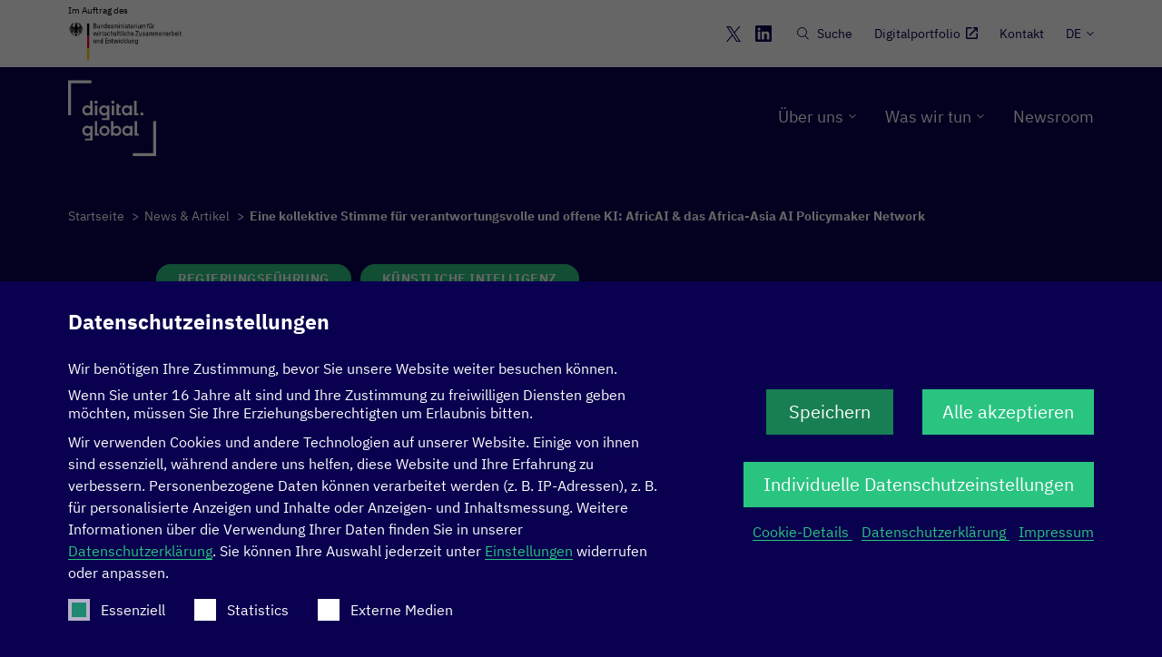

--- FILE ---
content_type: text/html; charset=UTF-8
request_url: https://www.bmz-digital.global/eine-kollektive-stimme-fuer-verantwortungsvolle-und-offene-ki-africai-das-africa-asia-ai-policymaker-network/
body_size: 34087
content:
<!DOCTYPE html>
<html class="html wp-singular post-template-default single single-post postid-12893 single-format-standard wp-theme-bmz-digital-website" lang="de-DE">
  <head>
    <meta charset="utf-8">
    <meta http-equiv="X-UA-Compatible" content="IE=edge">
    <meta name="viewport" content="width=device-width, initial-scale=1">
    <link rel="alternate" type="application/rss+xml" title="BMZ Digital.Global Feed" href="https://www.bmz-digital.global/feed/">
    <meta name='robots' content='index, follow, max-image-preview:large, max-snippet:-1, max-video-preview:-1' />

	<!-- This site is optimized with the Yoast SEO plugin v26.7 - https://yoast.com/wordpress/plugins/seo/ -->
	<title>Eine kollektive Stimme für verantwortungsvolle und offene KI: AfricAI &amp; das Africa-Asia AI Policymaker Network | BMZ Digital.Global</title>
<style id="rocket-critical-css">html{line-height:1.15;-webkit-text-size-adjust:100%}body{margin:0}main{display:block}h1{font-size:2em;margin:.67em 0}a{background-color:initial}strong{font-weight:bolder}small{font-size:80%}img{border-style:none}button,input{font-family:inherit;font-size:100%;line-height:1.15;margin:0}button,input{overflow:visible}button{text-transform:none}[type=button],[type=submit],button{-webkit-appearance:button}[type=button]::-moz-focus-inner,[type=submit]::-moz-focus-inner,button::-moz-focus-inner{border-style:none;padding:0}[type=button]:-moz-focusring,[type=submit]:-moz-focusring,button:-moz-focusring{outline:1px dotted ButtonText}fieldset{padding:.35em .75em .625em}legend{box-sizing:border-box;color:inherit;display:table;max-width:100%;padding:0;white-space:normal}[type=checkbox]{box-sizing:border-box;padding:0}[type=search]{-webkit-appearance:textfield;outline-offset:-2px}[type=search]::-webkit-search-decoration{-webkit-appearance:none}::-webkit-file-upload-button{-webkit-appearance:button;font:inherit}:root{--theme-body-regular-font-family:"IBM Plex Sans",Helvetica,Arial,sans-serif;--theme-body-regular-font-weight:400;--theme-body-medium-font-family:"IBM Plex Sans",Helvetica,Arial,sans-serif;--theme-body-medium-font-weight:500;--theme-body-semi-bold-font-family:"IBM Plex Sans",Helvetica,Arial,sans-serif;--theme-body-semi-bold-font-weight:600;--theme-body-bold-font-family:"IBM Plex Sans",Helvetica,Arial,sans-serif;--theme-body-bold-font-weight:700;--theme-h1-font-family:var(--theme-body-regular-font-family),Helvetica,Arial,sans-serif;--theme-h1-font-weight:700;--theme-h2-font-family:var(--theme-body-regular-font-family),Helvetica,Arial,sans-serif;--theme-h2-font-weight:700;--theme-h3-font-family:var(--theme-body-regular-font-family),Helvetica,Arial,sans-serif;--theme-h3-font-weight:400;--theme-h4-font-family:var(--theme-body-regular-font-family),Helvetica,Arial,sans-serif;--theme-h4-font-weight:700;--theme-h5-font-family:var(--theme-body-regular-font-family),Helvetica,Arial,sans-serif;--theme-h5-font-weight:400;--theme-h6-font-family:var(--theme-body-regular-font-family),Helvetica,Arial,sans-serif;--theme-h6-font-weight:700;--theme-elements-font-family:var(--theme-body-regular-font-family),Helvetica,Arial,sans-serif;--theme-elements-font-weight:700;--button-border-radius:30px;--box-border-radius:2px;--box-spacing:18px;--theme-default-color-background:#0a0050;--theme-default-color-border:#fff;--theme-default-color-border-alpha:hsla(0,0%,100%,0.1);--theme-default-color-secondary:#fec800;--theme-default-color-text:#fff;--theme-default-color-headline:#fff;--theme-default-color-brand:#0539e3;--theme-default-color-accent:#2bc582;--theme-default-color-accent-hover:#198053;--theme-default-color-accent-alpha:rgba(43,197,130,0.3);--theme-default-color-grey:#979797;--theme-default-color-light-grey:#dadada;--theme-default-color-light-blue:#99d8fc;--theme-default-color-error:#e80242;--theme-default-color-ghost:hsla(0,0%,100%,0.2);--theme-default-color-ghost-hover:hsla(0,0%,100%,0.35);--theme-default-color-purple:#6644cb;--theme-default-color-orange:#f08708;--container-max-width:1258px;--content-max-width-small:552px;--content-max-width:744px;--content-max-width-medium:840px;--content-max-width-large:936px;--gutter-width:24px;--container-padding-mobile:16px;--container-padding-tablet:32px;--container-padding-desktop:64px;--component-spacing-mobile:60px;--component-spacing-tablet:80px;--component-spacing-desktop:100px;--container-padding:var(--container-padding-mobile);--component-spacing:var(--component-spacing-mobile);--body-regular-font-family:var(--theme-body-regular-font-family);--body-regular-font-weight:var(--theme-body-regular-font-weight);--body-bold-font-family:var(--theme-body-bold-font-family);--body-bold-font-weight:var(--theme-body-bold-font-weight);--body-medium-font-weight:var(--theme-body-medium-font-weight);--body-semi-bold-font-weight:var(--theme-body-semi-bold-font-weight);--h1-font-family:var(--theme-h1-font-family);--h2-font-family:var(--theme-h2-font-family);--h3-font-family:var(--theme-h3-font-family);--h4-font-family:var(--theme-h4-font-family);--h5-font-family:var(--theme-h5-font-family);--h5-font-family:var(--theme-h6-font-family);--h1-font-weight:var(--theme-h1-font-weight);--h2-font-weight:var(--theme-h2-font-weight);--h3-font-weight:var(--theme-h3-font-weight);--h4-font-weight:var(--theme-h4-font-weight);--h5-font-weight:var(--theme-h5-font-weight);--h6-font-weight:var(--theme-h6-font-weight);--elements-font-family:var(--theme-elements-font-family);--elements-font-weight:var(--theme-elements-font-weight)}@media (min-width:768px){:root{--container-padding:var(--container-padding-tablet);--component-spacing:var(--component-spacing-tablet)}}@media (min-width:1280px){:root{--container-padding:var(--container-padding-desktop);--component-spacing:var(--component-spacing-desktop)}}.themeReset,:root{--color-background:var(--theme-default-color-background);--color-headline:var(--theme-default-color-headline);--color-text:var(--theme-default-color-text);--color-border:var(--theme-default-color-border);--color-border-alpha:var(--theme-default-color-border-alpha);--color-image-bracket:var(--theme-default-color-brand);--color-brand:var(--theme-default-color-brand);--color-accent:var(--theme-default-color-accent);--color-accent-hover:var(--theme-default-color-accent-hover);--color-accent-alpha:var(--theme-default-color-accent-alpha);--color-secondary:var(--theme-default-color-secondary);--color-grey:var(--theme-default-color-grey);--color-light-grey:var(--theme-default-color-light-grey);--color-error:var(--theme-default-color-error);--color-ghost:var(--theme-default-color-ghost);--color-ghost-hover:var(--theme-default-color-ghost-hover);--color-purple:var(--theme-default-color-purple);--color-orange:var(--theme-default-color-orange)}.themeLight{--color-background:var(--theme-default-color-light-blue);--color-headline:var(--theme-default-color-background);--color-text:var(--theme-default-color-background);--color-border:var(--theme-default-color-background);--color-border-alpha:rgba(11,0,82,0.1);--color-accent:var(--theme-default-color-background);--color-accent-hover:#180c6a;--color-accent-alpha:rgba(11,0,82,0.1);--color-secondary:var(--theme-default-color-background);--color-ghost:rgba(11,0,82,0.1);--color-ghost-hover:rgba(11,0,82,0.25);--color-grey:var(--theme-default-color-grey);--color-light-grey:var(--theme-default-color-light-grey)}.themeHero{--color-background:var(--theme-default-color-brand);--color-accent-default:var(--theme-default-color-accent)}.themeHero a:not(.button){--color-accent:var(--theme-default-color-text);--color-accent-hover:var(--theme-default-color-light-grey)}html{background-color:var(--color-background);box-sizing:border-box;color:var(--color-text);font-family:var(--body-regular-font-family);-moz-osx-font-smoothing:grayscale;-webkit-font-smoothing:antialiased;font-weight:var(--body-regular-font-weight);line-height:1.5;-ms-overflow-style:-ms-autohiding-scrollbar;overflow-wrap:break-word;word-wrap:break-word}html *,html :after,html :before{box-sizing:inherit}body{font-size:1rem;overflow-x:hidden;position:relative}@media (min-width:768px){body{font-size:1.125rem}}.h2,h1{color:var(--color-headline);line-height:1.2;margin-bottom:1rem;margin-top:3rem}h1{font-family:var(--h1-font-family);font-size:2.625rem;font-weight:var(--h1-font-weight);letter-spacing:1.14px;line-height:1.1;margin-bottom:1.25rem}@media (min-width:480px){h1{font-size:3.125rem}}@media (min-width:768px){h1{font-size:4rem}}.h2{font-family:var(--h2-font-family);font-size:2.5rem;font-weight:var(--h2-font-weight);letter-spacing:1.14px;line-height:1.28;margin-bottom:1.25rem}@media (min-width:768px){.h2{font-size:3.125rem}}a{box-shadow:inset 0 -1px 0 currentColor;color:var(--color-accent)}a,a:focus{text-decoration:none}a:focus{box-shadow:none;color:var(--color-accent-hover)}a:focus{outline-color:var(--color-accent-alpha)}.icon-external{display:inline-block;margin-left:3px;position:relative;top:1px}figure,p,table{margin:0 0 1.5rem}img{display:block}img{height:auto;max-width:100%;width:100%}.boxFrame{color:var(--color-image-bracket);min-height:110px;padding:8px;position:relative}@media (min-width:768px){.boxFrame{padding:12px}}.boxFrame:after,.boxFrame:before{content:"";display:block;height:32px;position:absolute;width:42%}@media (min-width:768px){.boxFrame:after,.boxFrame:before{height:110px;width:45%}}.boxFrame:before{border-bottom:8px solid;border-left:8px solid;bottom:0;left:0}@media (min-width:768px){.boxFrame:before{border-bottom:12px solid;border-left:12px solid}}.boxFrame:after{border-right:8px solid;border-top:8px solid;right:0;top:0}@media (min-width:768px){.boxFrame:after{border-right:12px solid;border-top:12px solid}}strong{font-family:var(--body-bold-font-family);font-weight:var(--body-bold-font-weight)}.text-xs,small{font-size:.75rem;line-height:1.5}@media (min-width:768px){.text-xs,small{font-size:.875rem}}ol,ul{margin:1.5rem 0;padding-left:1.5rem}ol li,ul li{margin-bottom:.25rem}ul ul{margin-bottom:0;margin-top:.25rem;padding-left:2rem}ul{list-style:square}table{border-spacing:0;box-shadow:0 0 0 1px inset var(--color-border);max-width:100%;width:100%}td,th{padding:.9375rem 1.5rem;text-align:left;vertical-align:top}tr:nth-child(2n){background-color:var(--color-border-alpha)}button{-webkit-appearance:none;-moz-appearance:none;appearance:none;background-color:initial;border:0;color:inherit;font-family:inherit;font-size:inherit;line-height:inherit;padding:0;text-align:inherit}.button{box-shadow:none;-webkit-appearance:none;-moz-appearance:none;appearance:none;background-color:var(--color-accent);border:0;border-radius:var(--button-border-radius);color:var(--color-text);display:inline-block;font-family:inherit;font-family:var(--elements-font-family);font-size:.875rem;font-weight:var(--elements-font-weight);letter-spacing:.0313rem;line-height:1.215;padding:.9375rem 1.5rem;text-align:center;text-decoration:none;text-transform:uppercase}.button--small{font-size:.75rem;padding:.3rem 1rem}@media (min-width:768px){.button--small{font-size:.875rem;padding:.5rem 1.5rem}}form{margin:0}fieldset{border:0;margin:0 0 1.5rem;padding:0}fieldset :last-child{margin-bottom:0}fieldset input{margin:0 0 2rem}legend{font-size:1.125rem;font-weight:var(--elements-font-weight);margin-bottom:1rem}label,legend{display:inline-block;font-family:var(--elements-font-family)}label{background:var(--color-background);font-size:.875rem;letter-spacing:.0125em;line-height:1.4;margin-bottom:.5rem;padding:0 5px;position:absolute;transform:translate(18px,14px)}[type=search]{-webkit-appearance:none;-moz-appearance:none;appearance:none;background-color:initial;border:2px solid var(--color-brand);border-radius:1.5rem;color:var(--color-headline);font-family:inherit;font-size:1rem;letter-spacing:.02em;line-height:1.25;min-height:56px;outline:none}@media (min-width:768px){[type=search]{min-height:66px}}[type=search]::-ms-input-placeholder{color:var(--color-border);opacity:.3}input{margin:0 0 1rem;padding:.5rem 1.25rem}[type=checkbox]{opacity:0;position:absolute;width:1px}[type=checkbox]{border-color:var(--color-border);outline:0}.mainContent{flex:1 0 auto}.flyntComponent{counter-reset:list-counter;position:relative}.centerMaxWidthContainer{display:block;margin-left:auto;margin-right:auto;max-width:var(--container-max-width);padding-left:var(--container-padding);padding-right:var(--container-padding)}.centerContentMaxWidth{margin:0 auto;max-width:var(--content-max-width)}.centerContentMaxWidthLarge{margin:0 auto;max-width:var(--content-max-width-large)}.visuallyHidden{clip:rect(1px,1px,1px,1px);height:1px!important;overflow:hidden;position:absolute!important;white-space:nowrap;width:1px!important}.skipLink{position:fixed;top:-100px;z-index:999}[class*=theme]{background:var(--color-background);color:var(--color-text)}#BorlabsCookieBox.BorlabsCookie.BorlabsCookie label{background:transparent;position:relative;transform:none}#BorlabsCookieBox.BorlabsCookie.BorlabsCookie ._brlbs-bar{background:var(--color-background);border-radius:0;color:var(--color-text)}#BorlabsCookieBox.BorlabsCookie.BorlabsCookie ._brlbs-bar ._brlbs-h3{display:block;font-weight:var(--theme-body-bold-font-weight);margin-bottom:1rem}#BorlabsCookieBox.BorlabsCookie.BorlabsCookie ._brlbs-bar{padding:1.5rem 0}@media (min-width:768px){#BorlabsCookieBox.BorlabsCookie.BorlabsCookie ._brlbs-bar{padding:2rem 0}}#BorlabsCookieBox.BorlabsCookie.BorlabsCookie .row.align-items-center{align-items:center!important}#BorlabsCookieBox.BorlabsCookie.BorlabsCookie .row{flex-direction:column;flex-wrap:nowrap}@media (min-width:768px){#BorlabsCookieBox.BorlabsCookie.BorlabsCookie .row{flex-direction:row}}#BorlabsCookieBox.BorlabsCookie.BorlabsCookie .col-sm-3{min-width:260px;width:100%}@media (max-width:767px){#BorlabsCookieBox.BorlabsCookie.BorlabsCookie .col-sm-3{max-width:100%}}#BorlabsCookieBox.BorlabsCookie.BorlabsCookie .col-sm-3 p{text-align:center}@media (min-width:768px) and (max-width:1023px){#BorlabsCookieBox.BorlabsCookie.BorlabsCookie .col-sm-3 p:first-child{margin-top:0}}@media (max-width:767px){#BorlabsCookieBox.BorlabsCookie.BorlabsCookie .col-sm-3{margin-top:15px}}@media (min-width:1024px){#BorlabsCookieBox.BorlabsCookie.BorlabsCookie .col-sm-3{display:flex;flex:1 0 auto;flex-wrap:wrap;justify-content:flex-end;max-width:480px}#BorlabsCookieBox.BorlabsCookie.BorlabsCookie .col-sm-3 ._brlbs-accept{margin-top:0;max-width:calc(50% - 2rem)}#BorlabsCookieBox.BorlabsCookie.BorlabsCookie .col-sm-3 ._brlbs-accept:nth-child(2){margin-right:2rem;order:-1}#BorlabsCookieBox.BorlabsCookie.BorlabsCookie .col-sm-3 ._brlbs-legal{text-align:right;width:100%}}#BorlabsCookieBox.BorlabsCookie.BorlabsCookie .col-sm-3 ._brlbs-legal{color:var(--color-text)}#BorlabsCookieBox.BorlabsCookie.BorlabsCookie .col-sm-3 ._brlbs-legal a{color:var(--color-accent);text-decoration:none}#BorlabsCookieBox.BorlabsCookie.BorlabsCookie .col-sm-3 ._brlbs-legal ._brlbs-separator{margin:0 5px}#BorlabsCookieBox.BorlabsCookie.BorlabsCookie .col-sm-3 ._brlbs-legal ._brlbs-separator:before{content:none}#BorlabsCookieBox.BorlabsCookie.BorlabsCookie .col-sm-3 ._brlbs-legal{font-size:.813rem;margin-top:0}@media (min-width:768px){#BorlabsCookieBox.BorlabsCookie.BorlabsCookie .col-sm-3 ._brlbs-legal{font-size:1rem;line-height:1.5}}#BorlabsCookieBox.BorlabsCookie.BorlabsCookie .col-12 ._brlbs-legal{color:var(--color-border)}#BorlabsCookieBox.BorlabsCookie.BorlabsCookie .col-12 ._brlbs-legal a{color:var(--color-accent);text-decoration:none}#BorlabsCookieBox.BorlabsCookie.BorlabsCookie .col-12 ._brlbs-legal ._brlbs-separator{margin:0 5px}#BorlabsCookieBox.BorlabsCookie.BorlabsCookie .col-sm-9{flex:100%}@media (max-width:767px){#BorlabsCookieBox.BorlabsCookie.BorlabsCookie .col-sm-9{max-width:100%}}@media (min-width:1024px){#BorlabsCookieBox.BorlabsCookie.BorlabsCookie .col-sm-9{max-width:calc(100% - 400px)}}#BorlabsCookieBox.BorlabsCookie.BorlabsCookie .cookie-preference table{background:transparent;box-shadow:none;color:var(--color-background)}#BorlabsCookieBox.BorlabsCookie.BorlabsCookie .cookie-preference table tr td,#BorlabsCookieBox.BorlabsCookie.BorlabsCookie .cookie-preference table tr th{background-color:initial;border-color:var(--color-background);padding:.5em 0;vertical-align:middle}@media (min-width:768px){#BorlabsCookieBox.BorlabsCookie.BorlabsCookie .cookie-preference table tr td,#BorlabsCookieBox.BorlabsCookie.BorlabsCookie .cookie-preference table tr th{font-size:1rem}}#BorlabsCookieBox.BorlabsCookie.BorlabsCookie .cookie-preference table a{color:var(--color-accent)}#BorlabsCookieBox.BorlabsCookie.BorlabsCookie .cookie-preference table+table{margin-top:40px}#BorlabsCookieBox.BorlabsCookie.BorlabsCookie p{font-size:1rem;line-height:1.5}@media (min-width:768px){#BorlabsCookieBox.BorlabsCookie.BorlabsCookie p{max-width:750px}}#BorlabsCookieBox.BorlabsCookie.BorlabsCookie a,#BorlabsCookieBox.BorlabsCookie.BorlabsCookie a:focus{color:var(--color-accent)}@media (min-width:1024px){#BorlabsCookieBox.BorlabsCookie.BorlabsCookie a:focus{color:var(--color-accent)}}#BorlabsCookieBox.BorlabsCookie.BorlabsCookie ._brlbs-bar-advanced ul{justify-content:flex-start;margin:0}#BorlabsCookieBox.BorlabsCookie.BorlabsCookie ._brlbs-btn{-webkit-appearance:none;-moz-appearance:none;appearance:none;background-color:var(--color-accent);border:0;border-radius:0;box-shadow:none;color:var(--color-text);display:inline-block;font-family:inherit;font-size:1.25rem;font-weight:400;line-height:inherit;outline:none;padding:.625rem 1.375rem;text-align:center;text-decoration:none}#BorlabsCookieBox.BorlabsCookie.BorlabsCookie ._brlbs-btn:focus{background-color:var(--color-accent-hover);border-radius:0;color:var(--color-text)}@media (min-width:1024px){#BorlabsCookieBox.BorlabsCookie.BorlabsCookie ._brlbs-btn{min-width:140px}}#BorlabsCookieBox.BorlabsCookie.BorlabsCookie .container{max-width:var(--container-max-width)!important;padding-left:var(--container-padding);padding-right:var(--container-padding);-ms-overflow-style:none;scrollbar-width:none}#BorlabsCookieBox.BorlabsCookie.BorlabsCookie .container::-webkit-scrollbar{display:none}#BorlabsCookieBox.BorlabsCookie.BorlabsCookie ._brlbs-btn-switch ._brlbs-slider{background-color:var(--color-background)}#BorlabsCookieBox.BorlabsCookie.BorlabsCookie ._brlbs-btn-switch ._brlbs-slider:before{background-color:var(--color-light-grey);border:0;box-shadow:none;top:auto}#BorlabsCookieBox.BorlabsCookie.BorlabsCookie #CookieBoxTextDescription{max-width:none}[is=flynt-block-back-to-top]{--button-inset:1rem;bottom:var(--button-inset);opacity:0;position:fixed;right:var(--button-inset);transform:translateY(60px);z-index:9}@media (min-width:768px){[is=flynt-block-back-to-top]{--button-inset:2rem}}[is=flynt-block-back-to-top] .backToTop{align-items:center;background:none;display:flex;flex-direction:column;font-size:14px;gap:5px}[is=flynt-block-back-to-top] .button{align-items:center;border-radius:50%;display:flex;height:40px;justify-content:center;padding:5px;width:40px}[is=flynt-block-back-to-top] svg{height:12px;width:12px}[is=flynt-block-breadcrumbs-nav]{--linkPadding:2px}[is=flynt-block-breadcrumbs-nav] ol{display:block;list-style:none;margin:0;padding:0;display:flex;flex-flow:row wrap}[is=flynt-block-breadcrumbs-nav] li{margin-bottom:0;align-items:center;display:inline-flex}[is=flynt-block-breadcrumbs-nav] a{box-shadow:none;color:var(--color-text);margin-left:calc(var(--linkPadding)*-1);padding:var(--linkPadding)}[is=flynt-block-breadcrumbs-nav] .separator{display:inline-block;margin:0 6px}[is=flynt-block-news-post-event-header]{margin:40px 0 10px}[is=flynt-block-news-post-event-header] .content .newsPostEventHeader__terms-list{display:block;list-style:none;padding:0;display:flex;flex-flow:row wrap;margin:20px 0}[is=flynt-block-news-post-event-header] .content .newsPostEventHeader__terms-list li{margin:20px 10px 0 0}[is=flynt-block-news-post-event-header] .newsPostEventHeader__title{margin:0}[is=flynt-block-news-post-event-header] .newsPostEventHeader__media{margin-top:30px}[is=flynt-block-search-form] .searchForm .oneInputForm{align-items:center;border-bottom:5px solid var(--color-brand);display:flex}[is=flynt-block-search-form] .searchForm .oneInputForm-input{border:0;font-size:18px;margin-bottom:0;min-height:36px;padding-left:.25rem;width:100%}@media (min-width:480px){[is=flynt-block-search-form] .searchForm .oneInputForm-input{font-size:40px;min-height:56px;padding-left:1.25rem}}[is=flynt-block-search-form] .searchForm .oneInputForm-button{outline-offset:5px;padding:5px}@media (min-width:480px){[is=flynt-block-search-form] .searchForm .oneInputForm-button{padding:0}}[is=flynt-block-search-form] .searchForm .oneInputForm-button svg{color:var(--color-accent);display:block}[is=flynt-navigation-burger]{--navigation-height:86px;height:var(--navigation-height)}@media (min-width:1024px){[is=flynt-navigation-burger]{display:none}}[is=flynt-navigation-burger]:before{background-color:var(--color-background);content:"";height:calc(var(--navigation-height) + 1px);left:0;position:fixed;top:0;transform:translateY(-101%);width:100%;z-index:98}[is=flynt-navigation-burger] .container{align-items:center;display:flex;height:var(--navigation-height);justify-content:space-between;left:0;padding-bottom:16px;padding-top:16px;position:fixed;right:0;top:0;width:100%;z-index:99}[is=flynt-navigation-burger] .icon-search{display:inline-block;height:14px;margin-right:5px;position:relative;transform:translateY(-1px);vertical-align:middle;width:14px}[is=flynt-navigation-burger] .icon-search:before{border:1px solid;border-radius:50%;content:"";display:block;height:11px;width:11px}[is=flynt-navigation-burger] .icon-search:after{background-color:currentColor;bottom:1px;content:"";display:block;height:6px;position:absolute;right:1px;transform:rotate(-45deg);transform-origin:100% 100%;width:1px}[is=flynt-navigation-burger] .logo{box-shadow:none;color:var(--color-text);display:block;flex-shrink:0;height:100%;position:relative;z-index:2}[is=flynt-navigation-burger] .logo-image{height:100%;width:auto}[is=flynt-navigation-burger] .hamburger{align-items:center;background-color:var(--color-accent);border-radius:50%;display:flex;height:46px;justify-content:center;position:relative;width:46px;z-index:2}[is=flynt-navigation-burger] .hamburger-lines{height:14px;position:relative;width:20px}[is=flynt-navigation-burger] .hamburger-lines:after,[is=flynt-navigation-burger] .hamburger-lines:before{content:""}[is=flynt-navigation-burger] .hamburger-lines--primary,[is=flynt-navigation-burger] .hamburger-lines:after,[is=flynt-navigation-burger] .hamburger-lines:before{background-color:var(--color-text);display:block;height:2px;left:0;position:absolute;width:100%}[is=flynt-navigation-burger] .hamburger-lines:before{top:0}[is=flynt-navigation-burger] .hamburger-lines--primary{top:6px}[is=flynt-navigation-burger] .hamburger-lines:after{top:12px}[is=flynt-navigation-burger] .menu{display:block;list-style:none;padding:0;-webkit-backface-visibility:hidden;backface-visibility:hidden;background-color:var(--color-background);height:100%;left:0;margin:0;position:fixed;top:0;transform:translateX(100%);visibility:hidden;width:100%;z-index:98}[is=flynt-navigation-burger] .menu:before{background:var(--color-background);content:"";height:var(--navigation-height);left:0;position:absolute;top:0;width:100%;z-index:3}[is=flynt-navigation-burger] .menu-scroll{height:100%;overflow-y:auto;position:relative;z-index:2}[is=flynt-navigation-burger] .menu-inner{display:flex;flex-direction:column;justify-content:space-between;min-height:100%;padding-bottom:1.5rem;padding-top:86px}[is=flynt-navigation-burger] .menu-main,[is=flynt-navigation-burger] .menu-secondary,[is=flynt-navigation-burger] .menu-social,[is=flynt-navigation-burger] .menu-wpml{display:block;list-style:none;margin:0;padding:0}[is=flynt-navigation-burger] .menu-social{align-items:center;display:flex;margin-top:1rem;padding-left:var(--container-padding);padding-right:var(--container-padding)}[is=flynt-navigation-burger] .menu-social .menu-link{padding:.875rem 1rem 0 0}[is=flynt-navigation-burger] .menu-social svg{height:30px;width:auto}[is=flynt-navigation-burger] .menu-secondary,[is=flynt-navigation-burger] .menu-wpml{padding-top:1rem}[is=flynt-navigation-burger] .menu-secondary .menu-link,[is=flynt-navigation-burger] .menu-wpml .menu-link{font-size:1rem;opacity:.7;padding-bottom:.625rem;padding-top:.625rem}[is=flynt-navigation-burger] .menu-item{margin-bottom:0}[is=flynt-navigation-burger] .menu-item-panel{position:relative}[is=flynt-navigation-burger] .menu-main .menu-item{border-bottom:1px solid hsla(0,0%,100%,.3)}[is=flynt-navigation-burger] .menu-main .menu-item:first-child{border-top:1px solid hsla(0,0%,100%,.3)}[is=flynt-navigation-burger] .menu-main .submenu-item{border-bottom:1px solid hsla(0,0%,100%,.15);margin-bottom:0}[is=flynt-navigation-burger] .menu-main .submenu-item:first-child{border-top:1px solid hsla(0,0%,100%,.15)}[is=flynt-navigation-burger] .menu-main .submenu-item:last-child{border-bottom:0}[is=flynt-navigation-burger] .menu-main .submenu-item .menu-link{padding-left:calc(var(--container-padding-mobile)*2)}@media (min-width:768px){[is=flynt-navigation-burger] .menu-main .submenu-item .menu-link{padding-left:calc(var(--container-padding-tablet)*2)}}[is=flynt-navigation-burger] .menu-main .submenu-item .submenu-item .menu-link{padding-left:calc(var(--container-padding-mobile)*3)}@media (min-width:768px){[is=flynt-navigation-burger] .menu-main .submenu-item .submenu-item .menu-link{padding-left:calc(var(--container-padding-tablet)*3)}}[is=flynt-navigation-burger] .menu-dropdown-list{display:block;list-style:none;margin:0;padding:0}[is=flynt-navigation-burger] .menu .caret{align-items:center;display:flex;height:100%;justify-content:center;position:absolute;right:0;top:0;width:55px}[is=flynt-navigation-burger] .menu .caret svg{display:block}[is=flynt-navigation-burger] .menu-link{box-shadow:none;color:var(--color-text);display:block;margin:0;padding:16px var(--container-padding-mobile);text-decoration:none}@media (min-width:768px){[is=flynt-navigation-burger] .menu-link{padding-left:var(--container-padding-tablet);padding-right:var(--container-padding-tablet)}}[is=flynt-navigation-burger] .menu-dropdown{background:rgba(0,0,0,.2);display:none}[is=flynt-navigation-burger] .menu .menu-wpml{display:flex;padding-top:0}[is=flynt-navigation-burger] .menu .menu-wpml .menu-link{padding:10px 12px}[is=flynt-navigation-burger] .menu .menu-wpml .menu-link.is-current{color:var(--color-accent);opacity:1;padding-left:var(--container-padding-mobile)}@media (min-width:768px){[is=flynt-navigation-burger] .menu .menu-wpml .menu-link.is-current{padding-left:var(--container-padding-tablet)}}[is=flynt-navigation-burger] .searchSlot{display:none;padding-top:1rem;width:100%;z-index:2}[is=flynt-navigation-burger] .oneInputForm-input{font-size:16px!important}[is=flynt-navigation-main]{--navigation-height:186px;--navigation-sticky-height:80px;display:none;height:var(--navigation-height)}@media (min-width:1024px){[is=flynt-navigation-main]{display:block}}[is=flynt-navigation-main] .wrapper{left:0;position:fixed;top:0;width:100%;z-index:99}[is=flynt-navigation-main] .container{position:relative}[is=flynt-navigation-main] .logo{box-shadow:none;color:var(--color-text);align-self:center;color:currentColor;display:block;flex-shrink:0;font-size:1.5rem;font-weight:700;line-height:1.33;text-decoration:none}[is=flynt-navigation-main] .logo-image{transform-origin:0 50%}[is=flynt-navigation-main] .logo-support{max-height:42px;max-width:none;width:auto}[is=flynt-navigation-main] .container-logos{align-items:center;display:flex}[is=flynt-navigation-main] .mainBar{align-items:center;display:flex;height:100%;justify-content:space-between;max-height:112px;padding:16px 0}[is=flynt-navigation-main] .topBar{--color-background:#fff;position:relative;z-index:3}[is=flynt-navigation-main] .topBar .menu{justify-content:flex-end;min-height:74px;width:100%}[is=flynt-navigation-main] .topBar .menu-link{display:block;font-size:.875rem;line-height:1.35;padding:2px 0}[is=flynt-navigation-main] .topBar-logos{align-items:flex-start;display:flex}[is=flynt-navigation-main] .topBar-content{display:flex;justify-content:space-between}[is=flynt-navigation-main] .topBar-logoBox{align-items:flex-start;display:flex;flex-direction:column;margin-right:2rem;padding:.25rem 0}@media (min-width:1280px){[is=flynt-navigation-main] .topBar-logoBox{margin-right:3.75rem}}[is=flynt-navigation-main] .topBar-logoBox:last-child{margin-right:0}[is=flynt-navigation-main] .topBar-logoBox small{color:#000;font-size:.625rem;margin-bottom:4px;margin-right:.625rem;white-space:nowrap}[is=flynt-navigation-main] .icon-search{display:inline-block;height:14px;margin-right:5px;position:relative;transform:translateY(-1px);vertical-align:middle;width:14px}[is=flynt-navigation-main] .icon-search:before{border:1px solid;border-radius:50%;content:"";display:block;height:11px;width:11px}[is=flynt-navigation-main] .icon-search:after{background-color:currentColor;bottom:1px;content:"";display:block;height:6px;position:absolute;right:1px;transform:rotate(-45deg);transform-origin:100% 100%;width:1px}[is=flynt-navigation-main] .social-icon,[is=flynt-navigation-main] .social-icon svg{display:block}[is=flynt-navigation-main] .menu{display:block;list-style:none;margin:0;padding:0;align-items:center;display:flex}[is=flynt-navigation-main] .menu-item{padding:0 12px}@media (min-width:1280px){[is=flynt-navigation-main] .menu-item{padding:0 16px}}[is=flynt-navigation-main] .menu-item:last-child{padding-right:0}[is=flynt-navigation-main] .menu-link{align-items:center;box-shadow:inset 0 -1px 0 transparent;color:var(--color-text);display:flex;position:relative;text-decoration:none}[is=flynt-navigation-main] .menu-link--social{box-shadow:none;color:var(--color-text)}[is=flynt-navigation-main] .menu-drop-wrap{display:none;left:0;min-width:280px;position:absolute;text-align:left;top:calc(100% + 44px);transform:translateY(15px);z-index:99}[is=flynt-navigation-main] .menu-item:last-child .menu-drop-wrap{left:auto;right:0}@media (min-width:1024px) and (max-width:1380px){[is=flynt-navigation-main] .menu-item:nth-last-child(2) .menu-drop-wrap{left:auto;right:-30px}}[is=flynt-navigation-main] .menu-drop{display:block;list-style:none;margin:0;padding:0;max-height:calc(100vh - 210px);overflow-y:auto;scrollbar-color:var(--color-accent) var(--color-light-grey)}[is=flynt-navigation-main] .menu-drop::-webkit-scrollbar{height:10px;width:10px}[is=flynt-navigation-main] .menu-drop::-webkit-scrollbar-thumb{background:var(--color-accent)}[is=flynt-navigation-main] .menu-drop::-webkit-scrollbar-track{background:var(--color-light-grey)}[is=flynt-navigation-main] .menu-sub-drop{display:block;list-style:none;margin:0;padding:0;box-shadow:inset -20px 0 10px -20px rgba(10,0,80,.25);display:none;max-height:calc(100vh - 210px);overflow-y:auto;position:absolute;right:100%;scrollbar-color:#0a2fac transparent;top:0;transform:translateY(15px);width:100%}[is=flynt-navigation-main] .menu-sub-drop::-webkit-scrollbar{height:4px;width:4px}[is=flynt-navigation-main] .menu-sub-drop::-webkit-scrollbar-thumb{background:#0a2fac}[is=flynt-navigation-main] .menu-sub-drop::-webkit-scrollbar-track{background:transparent}[is=flynt-navigation-main] .menu-sub-drop .menu-drop-link--overview{font-weight:var(--body-bold-font-weight);padding-left:24px}[is=flynt-navigation-main] .menu-drop-item{margin-bottom:0}[is=flynt-navigation-main] .menu-drop-item--hasChildren>.menu-drop-link{padding:18px 44px 18px 24px}[is=flynt-navigation-main] .menu-drop-link{box-shadow:none;display:block;padding:18px 24px;position:relative;text-decoration:none}[is=flynt-navigation-main] .menu-drop-link .icon{position:absolute;right:24px;top:calc(50% - 7px)}[is=flynt-navigation-main] .menu-drop-link .icon svg{display:block}[is=flynt-navigation-main] .menu-drop-link--overview{padding-left:24px}[is=flynt-navigation-main] .menu-main{align-items:center;padding-left:60px}[is=flynt-navigation-main] .menu-main .menu-item{align-items:center;display:flex;height:100%;position:relative}[is=flynt-navigation-main] .menu-main .menu-link{display:inline-flex;white-space:nowrap}[is=flynt-navigation-main] .icon-chevron{margin-left:6px}[is=flynt-navigation-main] .icon-chevron svg{display:block}[is=flynt-navigation-main] .menu-top .menu-item{margin:0;padding:0 .75rem;position:relative}[is=flynt-navigation-main] .menu-top .menu-item:last-child{padding-right:0}[is=flynt-navigation-main] .menu-top .menu-item--social{padding:0 1rem 0 0}[is=flynt-navigation-main] .menu-top .menu-drop-wrap{left:0!important;min-width:56px;top:calc(100% + 26px)}[is=flynt-navigation-main] .menu-top .menu-link.has-children{display:flex}[is=flynt-navigation-main] .menu-top .menu-drop-link{padding:8px 16px}[is=flynt-navigation-main] .searchSlot{display:none;padding:15px 0;position:fixed;width:100%;z-index:2}:root{--swiper-theme-color:#007aff}:root{--swiper-navigation-size:44px}.BorlabsCookie *{box-sizing:border-box}.BorlabsCookie *::before,.BorlabsCookie *::after{box-sizing:inherit}.BorlabsCookie * div,.BorlabsCookie * span,.BorlabsCookie * p,.BorlabsCookie * a,.BorlabsCookie * ul,.BorlabsCookie * fieldset,.BorlabsCookie * label,.BorlabsCookie * legend{margin:0;padding:0;border:0;color:inherit;vertical-align:baseline;font-family:inherit;font-size:inherit;font-style:initial;font-weight:initial;letter-spacing:initial;line-height:initial;text-decoration:initial;text-transform:initial;word-spacing:initial}.borlabs-hide{display:none}.borlabs-position-fix{position:initial!important;transform:unset!important}.BorlabsCookie .sr-only{position:absolute;width:1px;height:1px;padding:0;margin:-1px;overflow:hidden;clip:rect(0,0,0,0);white-space:nowrap;border:0}.BorlabsCookie .container{width:100%;padding-right:15px;padding-left:15px;margin-right:auto;margin-left:auto}@media (min-width:576px){.BorlabsCookie .container{max-width:540px}}@media (min-width:768px){.BorlabsCookie .container{max-width:720px}}@media (min-width:992px){.BorlabsCookie .container{max-width:960px}}@media (min-width:1200px){.BorlabsCookie .container{max-width:1140px}}.BorlabsCookie .row{display:flex;flex-wrap:wrap;margin-right:-15px;margin-left:-15px}.BorlabsCookie .col-sm-9,.BorlabsCookie .col-sm-3,.BorlabsCookie .col-12{position:relative;width:100%;min-height:1px;padding-right:15px;padding-left:15px}.BorlabsCookie .col-12{flex:0 0 100%;max-width:100%}@media (min-width:576px){.BorlabsCookie .col-sm-3{flex:0 0 25%;max-width:25%}.BorlabsCookie .col-sm-9{flex:0 0 75%;max-width:75%}}.BorlabsCookie .align-items-center{align-items:center!important}.BorlabsCookie ._brlbs-animated{-webkit-animation-duration:1s;animation-duration:1s;-webkit-animation-fill-mode:both;animation-fill-mode:both}@media (print),(prefers-reduced-motion:reduce){.BorlabsCookie ._brlbs-animated{-webkit-animation-duration:1ms!important;animation-duration:1ms!important;-webkit-animation-iteration-count:1!important;animation-iteration-count:1!important}}.BorlabsCookie ._brlbs-btn-switch{position:relative;display:inline-block;margin:0;width:50px;height:26px;vertical-align:middle}.BorlabsCookie ._brlbs-btn-switch input{opacity:0;width:0;height:0}.BorlabsCookie ._brlbs-btn-switch ._brlbs-slider{position:absolute;top:0;left:0;right:0;bottom:0;background-color:#bbc0c7}.BorlabsCookie ._brlbs-btn-switch ._brlbs-slider::before{position:absolute;content:"";height:18px;width:18px;left:4px;bottom:4px;background-color:#fff}.BorlabsCookie ._brlbs-btn-switch-status{position:absolute;top:50%;right:calc(100% + 6px);transform:translateY(-50%)}.BorlabsCookie ._brlbs-btn-switch--textRight ._brlbs-btn-switch-status{right:auto;left:calc(100% + 6px)}.BorlabsCookie ._brlbs-btn-switch-status::before{content:attr(data-inactive);white-space:nowrap}#BorlabsCookieBox a{font-size:inherit;font-style:inherit;font-weight:inherit;letter-spacing:inherit;line-height:inherit;text-decoration:inherit;text-transform:inherit;word-spacing:inherit}#BorlabsCookieBox a:focus{outline:Highlight!important;outline-color:-webkit-focus-ring-color!important;outline-style:solid!important;outline-width:2px!important}#BorlabsCookieBox:not(._brlbs-keyboard) a:focus{outline:0!important}#BorlabsCookieBox ._brlbs-animated{visibility:visible}#BorlabsCookieBox .container{background:inherit;display:block;float:none;padding-left:15px;padding-right:15px;margin-left:auto;margin-right:auto;min-height:auto;position:inherit}#BorlabsCookieBox ._brlbs-bar .container{overflow:auto!important;width:100%!important;max-width:none!important;margin-left:auto;margin-right:auto;padding-left:15px;padding-right:15px}#BorlabsCookieBox .container::before{display:initial}#BorlabsCookieBox .container::after{content:" ";display:block;height:2px}#BorlabsCookieBox .container .row{background:inherit;color:inherit;display:flex;min-width:1px;width:auto;max-width:none}#BorlabsCookieBox .container .row::before,#BorlabsCookieBox .container .row::after{display:initial}#BorlabsCookieBox .bcac-item span{color:inherit}#BorlabsCookieBox>div{display:none}#BorlabsCookieBox>div.show-cookie-box{display:flex}#BorlabsCookieBox ._brlbs-h3{background:inherit;color:inherit;font-family:inherit;font-size:1.625em;line-height:1.125em;word-break:break-all}#BorlabsCookieBox ul{display:flex;flex-flow:wrap;justify-content:center;list-style:none;margin:.9375em 0;padding:0}#BorlabsCookieBox p{color:inherit;font-family:inherit;font-size:1em;line-height:1.4em;margin:.9375em 0}#BorlabsCookieBox p:last-child{margin:0}#BorlabsCookieBox p ._brlbs-paragraph:last-child{margin-bottom:0}#BorlabsCookieBox ._brlbs-flex-left{display:flex;align-items:center;justify-content:left;margin:0 0 .9375em 0}#BorlabsCookieBox ._brlbs-accept{font-family:inherit;text-align:center}#BorlabsCookieBox ._brlbs-block-content{background:rgba(0,0,0,0);left:0;position:fixed;height:100%;top:0;width:100%;z-index:999999}#BorlabsCookieBox ._brlbs-block-content._brlbs-bg-dark{background:rgba(0,0,0,.6)}#BorlabsCookieBox ._brlbs-btn{display:inline-block;font-family:inherit;font-size:1.25em;padding:.75em 2em;text-decoration:none}#BorlabsCookieBox ._brlbs-paragraph{display:block;margin-bottom:.6em}#BorlabsCookieBox ._brlbs-paragraph._brlbs-text-technology{display:inline}#BorlabsCookieBox ._brlbs-paragraph._brlbs-text-personal-data{display:inline}#BorlabsCookieBox ._brlbs-paragraph._brlbs-text-more-information{display:inline}#BorlabsCookieBox ._brlbs-paragraph._brlbs-text-revoke{display:inline}#BorlabsCookieBox ._brlbs-legal{font-family:inherit;font-size:.75em;text-align:center}#BorlabsCookieBox ._brlbs-manage-btn{font-family:inherit;text-align:center}#BorlabsCookieBox ._brlbs-manage-btn a{font-size:1.25em;color:inherit}#BorlabsCookieBox .bottom-center{align-items:flex-end;justify-content:center}#BorlabsCookieBox ._brlbs-bar{box-shadow:0 4px 8px rgba(0,0,0,.2);padding:15px 0;max-height:100vh;overflow:auto}#BorlabsCookieBox ._brlbs-bar-wrap{display:block;max-width:100%;width:100%;z-index:1000000}#BorlabsCookieBox ._brlbs-bar ul{justify-content:center;margin:.5em 0}#BorlabsCookieBox ._brlbs-bar ._brlbs-separator::before{content:"|";display:inline-block;margin:0 2px}#BorlabsCookieBox ._brlbs-bar ._brlbs-legal{text-align:center}#BorlabsCookieBox .cookie-preference table{margin:1em 0 0 0;width:100%}#BorlabsCookieBox .cookie-preference table tr td,#BorlabsCookieBox .cookie-preference table tr th{border-bottom:1px solid}#BorlabsCookieBox .cookie-preference table tr:last-child td,#BorlabsCookieBox .cookie-preference table tr:last-child th{border-bottom:0}#BorlabsCookieBox .cookie-preference table th{text-align:left;width:40%}#BorlabsCookieBox .cookie-preference table td{text-align:left}#BorlabsCookieBox .cookie-preference table td,#BorlabsCookieBox .cookie-preference table th{font-size:.875em;padding:.25em .5em}#BorlabsCookieBox .cookie-preference ._brlbs-pp-url{overflow:hidden;text-overflow:ellipsis;width:100%;max-width:0}#BorlabsCookieBox ._brlbs-bar-advanced ul{justify-content:space-between}#CookieBoxTextDescription{overflow:auto;max-height:50vh}@media (max-width:767px){#BorlabsCookieBox ._brlbs-bar{max-height:85vh}#BorlabsCookieBox ._brlbs-bar .align-items-center{align-items:flex-start!important}}._brlbs-animated{--animate-duration:1s;--animate-delay:1s}@keyframes _brlbs-fadeInUp{from{opacity:0;transform:translate3d(0,100%,0)}to{opacity:1;transform:translate3d(0,0,0)}}#BorlabsCookieBox ._brlbs-fadeInUp{animation-name:_brlbs-fadeInUp}#BorlabsCookieBox *{font-family:inherit}#BorlabsCookieBox ._brlbs-bar-advanced ul{justify-content:space-around}#BorlabsCookieBox ._brlbs-bar{background:#fff;border-radius:4px;color:#555;font-size:14px}#BorlabsCookieBox a{color:#0063e3}#BorlabsCookieBox ._brlbs-btn{background:#000;border-radius:4px;color:#fff}#BorlabsCookieBox ._brlbs-manage-btn a{background:#000;border-radius:4px;color:#fff}#BorlabsCookieBox ._brlbs-btn-accept-all{background:#000;border-radius:4px;color:#fff}#BorlabsCookieBox ._brlbs-btn-accept-all{background:#000;border-radius:4px;color:#fff}#BorlabsCookieBox ._brlbs-legal{color:#555}#BorlabsCookieBox ._brlbs-legal a{color:inherit}#BorlabsCookieBox .cookie-box ._brlbs-btn{width:100%}.BorlabsCookie ._brlbs-btn-switch ._brlbs-slider{background-color:#bdc1c8}.BorlabsCookie ._brlbs-btn-switch ._brlbs-slider::before{background-color:#fff}#BorlabsCookieBox .cookie-preference table{background-color:#fff;border-radius:0px;color:#555}#BorlabsCookieBox .cookie-preference table{background-color:#fff;border-radius:0px;color:#555}#BorlabsCookieBox .cookie-preference table tr td,#BorlabsCookieBox .cookie-preference table tr th{background-color:#fff;border-color:#eee}.BorlabsCookie ._brlbs-btn-switch ._brlbs-slider{border-radius:34px}.BorlabsCookie ._brlbs-btn-switch ._brlbs-slider::before{border-radius:50%}</style>
	<link rel="canonical" href="https://www.bmz-digital.global/eine-kollektive-stimme-fuer-verantwortungsvolle-und-offene-ki-africai-das-africa-asia-ai-policymaker-network/" />
	<meta property="og:locale" content="de_DE" />
	<meta property="og:type" content="article" />
	<meta property="og:title" content="Eine kollektive Stimme für verantwortungsvolle und offene KI: AfricAI &amp; das Africa-Asia AI Policymaker Network | BMZ Digital.Global" />
	<meta property="og:url" content="https://www.bmz-digital.global/eine-kollektive-stimme-fuer-verantwortungsvolle-und-offene-ki-africai-das-africa-asia-ai-policymaker-network/" />
	<meta property="og:site_name" content="BMZ Digital.Global" />
	<meta property="article:published_time" content="2023-08-15T08:00:57+00:00" />
	<meta property="og:image" content="https://www.bmz-digital.global/wp-content/uploads/2023/08/ISHOOT_PICTURES3_1-Kopie.JPG.jpg" />
	<meta property="og:image:width" content="1200" />
	<meta property="og:image:height" content="960" />
	<meta property="og:image:type" content="image/jpeg" />
	<meta name="author" content="f.roth" />
	<meta name="twitter:card" content="summary_large_image" />
	<meta name="twitter:label1" content="Verfasst von" />
	<meta name="twitter:data1" content="f.roth" />
	<script type="application/ld+json" class="yoast-schema-graph">{"@context":"https://schema.org","@graph":[{"@type":"Article","@id":"https://www.bmz-digital.global/eine-kollektive-stimme-fuer-verantwortungsvolle-und-offene-ki-africai-das-africa-asia-ai-policymaker-network/#article","isPartOf":{"@id":"https://www.bmz-digital.global/eine-kollektive-stimme-fuer-verantwortungsvolle-und-offene-ki-africai-das-africa-asia-ai-policymaker-network/"},"author":{"name":"BMZ Digital.Global","@type":"Organization","url":"https://www.bmz-digital.global/"},"headline":"Eine kollektive Stimme für verantwortungsvolle und offene KI: AfricAI &#038; das Africa-Asia AI Policymaker Network","datePublished":"2023-08-15T08:00:57+00:00","mainEntityOfPage":{"@id":"https://www.bmz-digital.global/eine-kollektive-stimme-fuer-verantwortungsvolle-und-offene-ki-africai-das-africa-asia-ai-policymaker-network/"},"commentCount":0,"publisher":{"@id":"https://www.bmz-digital.global/#organization"},"image":{"@id":"https://www.bmz-digital.global/eine-kollektive-stimme-fuer-verantwortungsvolle-und-offene-ki-africai-das-africa-asia-ai-policymaker-network/#primaryimage"},"thumbnailUrl":"https://www.bmz-digital.global/wp-content/uploads/2023/08/ISHOOT_PICTURES3_1-Kopie.JPG.jpg","inLanguage":"de","potentialAction":[{"@type":"CommentAction","name":"Comment","target":["https://www.bmz-digital.global/eine-kollektive-stimme-fuer-verantwortungsvolle-und-offene-ki-africai-das-africa-asia-ai-policymaker-network/#respond"]}]},{"@type":"WebPage","@id":"https://www.bmz-digital.global/eine-kollektive-stimme-fuer-verantwortungsvolle-und-offene-ki-africai-das-africa-asia-ai-policymaker-network/","url":"https://www.bmz-digital.global/eine-kollektive-stimme-fuer-verantwortungsvolle-und-offene-ki-africai-das-africa-asia-ai-policymaker-network/","name":"Eine kollektive Stimme für verantwortungsvolle und offene KI: AfricAI & das Africa-Asia AI Policymaker Network | BMZ Digital.Global","isPartOf":{"@id":"https://www.bmz-digital.global/#website"},"primaryImageOfPage":{"@id":"https://www.bmz-digital.global/eine-kollektive-stimme-fuer-verantwortungsvolle-und-offene-ki-africai-das-africa-asia-ai-policymaker-network/#primaryimage"},"image":{"@id":"https://www.bmz-digital.global/eine-kollektive-stimme-fuer-verantwortungsvolle-und-offene-ki-africai-das-africa-asia-ai-policymaker-network/#primaryimage"},"thumbnailUrl":"https://www.bmz-digital.global/wp-content/uploads/2023/08/ISHOOT_PICTURES3_1-Kopie.JPG.jpg","datePublished":"2023-08-15T08:00:57+00:00","breadcrumb":{"@id":"https://www.bmz-digital.global/eine-kollektive-stimme-fuer-verantwortungsvolle-und-offene-ki-africai-das-africa-asia-ai-policymaker-network/#breadcrumb"},"inLanguage":"de","potentialAction":[{"@type":"ReadAction","target":["https://www.bmz-digital.global/eine-kollektive-stimme-fuer-verantwortungsvolle-und-offene-ki-africai-das-africa-asia-ai-policymaker-network/"]}]},{"@type":"ImageObject","inLanguage":"de","@id":"https://www.bmz-digital.global/eine-kollektive-stimme-fuer-verantwortungsvolle-und-offene-ki-africai-das-africa-asia-ai-policymaker-network/#primaryimage","url":"https://www.bmz-digital.global/wp-content/uploads/2023/08/ISHOOT_PICTURES3_1-Kopie.JPG.jpg","contentUrl":"https://www.bmz-digital.global/wp-content/uploads/2023/08/ISHOOT_PICTURES3_1-Kopie.JPG.jpg","width":1200,"height":960},{"@type":"BreadcrumbList","@id":"https://www.bmz-digital.global/eine-kollektive-stimme-fuer-verantwortungsvolle-und-offene-ki-africai-das-africa-asia-ai-policymaker-network/#breadcrumb","itemListElement":[{"@type":"ListItem","position":1,"name":"Startseite","item":"https://www.bmz-digital.global/"},{"@type":"ListItem","position":2,"name":"News &#038; Artikel","item":"https://www.bmz-digital.global/news-und-artikel/"},{"@type":"ListItem","position":3,"name":"Eine kollektive Stimme für verantwortungsvolle und offene KI: AfricAI &#038; das Africa-Asia AI Policymaker Network"}]},{"@type":"WebSite","@id":"https://www.bmz-digital.global/#website","url":"https://www.bmz-digital.global/","name":"BMZ Digital.Global","description":"","publisher":{"@id":"https://www.bmz-digital.global/#organization"},"potentialAction":[{"@type":"SearchAction","target":{"@type":"EntryPoint","urlTemplate":"https://www.bmz-digital.global/?s={search_term_string}"},"query-input":{"@type":"PropertyValueSpecification","valueRequired":true,"valueName":"search_term_string"}}],"inLanguage":"de"},{"@type":"Organization","@id":"https://www.bmz-digital.global/#organization","name":"BMZ Digital.Global","url":"https://www.bmz-digital.global/","logo":{"@type":"ImageObject","inLanguage":"de","@id":"https://www.bmz-digital.global/#/schema/logo/image/","url":"https://www.bmz-digital.global/wp-content/uploads/2022/08/favicon.svg","contentUrl":"https://www.bmz-digital.global/wp-content/uploads/2022/08/favicon.svg","width":270,"height":270,"caption":"BMZ Digital.Global"},"image":{"@id":"https://www.bmz-digital.global/#/schema/logo/image/"}}]}</script>
	<!-- / Yoast SEO plugin. -->



<style id='wp-img-auto-sizes-contain-inline-css'>
img:is([sizes=auto i],[sizes^="auto," i]){contain-intrinsic-size:3000px 1500px}
/*# sourceURL=wp-img-auto-sizes-contain-inline-css */
</style>
<link rel='preload'  href='https://www.bmz-digital.global/wp-content/plugins/sitepress-multilingual-cms/templates/language-switchers/legacy-list-horizontal/style.min.css?ver=1' data-rocket-async="style" as="style" onload="this.onload=null;this.rel='stylesheet'" onerror="this.removeAttribute('data-rocket-async')"  media='all' />
<link rel='preload'  href='https://www.bmz-digital.global/wp-content/plugins/sitepress-multilingual-cms/templates/language-switchers/menu-item/style.min.css?ver=1' data-rocket-async="style" as="style" onload="this.onload=null;this.rel='stylesheet'" onerror="this.removeAttribute('data-rocket-async')"  media='all' />
<link rel='preload'  href='https://www.bmz-digital.global/wp-content/themes/bmz-digital-website/dist/assets/main-6472011eb3.css' data-rocket-async="style" as="style" onload="this.onload=null;this.rel='stylesheet'" onerror="this.removeAttribute('data-rocket-async')"  media='all' />
<link rel='preload'  href='https://www.bmz-digital.global/wp-content/cache/borlabs-cookie/borlabs-cookie_1_de.css?ver=2.3.6-36' data-rocket-async="style" as="style" onload="this.onload=null;this.rel='stylesheet'" onerror="this.removeAttribute('data-rocket-async')"  media='all' />
<link rel='preload'  href='https://www.bmz-digital.global/wp-content/plugins/jquery-validation-for-contact-form-7/includes/assets/css/jvcf7_client.css?ver=5.4.2' data-rocket-async="style" as="style" onload="this.onload=null;this.rel='stylesheet'" onerror="this.removeAttribute('data-rocket-async')"  media='all' />
<script id="wpml-cookie-js-extra">
var wpml_cookies = {"wp-wpml_current_language":{"value":"de","expires":1,"path":"/"}};
var wpml_cookies = {"wp-wpml_current_language":{"value":"de","expires":1,"path":"/"}};
//# sourceURL=wpml-cookie-js-extra
</script>
<script data-minify="1" src="https://www.bmz-digital.global/wp-content/cache/min/1/wp-content/plugins/sitepress-multilingual-cms/res/js/cookies/language-cookie.js?ver=1765477094" id="wpml-cookie-js" defer data-wp-strategy="defer"></script>
<script src="https://www.bmz-digital.global/wp-content/plugins/svg-support/vendor/DOMPurify/DOMPurify.min.js?ver=2.5.8" id="bodhi-dompurify-library-js"></script>
<script src="https://www.bmz-digital.global/wp-includes/js/jquery/jquery.min.js?ver=3.7.1" id="jquery-core-js"></script>
<script src="https://www.bmz-digital.global/wp-includes/js/jquery/jquery-migrate.min.js?ver=3.4.1" id="jquery-migrate-js"></script>
<script id="bodhi_svg_inline-js-extra">
var svgSettings = {"skipNested":""};
//# sourceURL=bodhi_svg_inline-js-extra
</script>
<script src="https://www.bmz-digital.global/wp-content/plugins/svg-support/js/min/svgs-inline-min.js" id="bodhi_svg_inline-js"></script>
<script id="bodhi_svg_inline-js-after">
cssTarget={"Bodhi":"img.style-svg","ForceInlineSVG":"style-svg"};ForceInlineSVGActive="false";frontSanitizationEnabled="on";
//# sourceURL=bodhi_svg_inline-js-after
</script>
<script id="Flynt/assets-js-extra">
var FlyntData = {"templateDirectoryUri":"https://www.bmz-digital.global/wp-content/themes/bmz-digital-website"};
//# sourceURL=Flynt%2Fassets-js-extra
</script>
<script src="https://www.bmz-digital.global/wp-content/themes/bmz-digital-website/dist/assets/main-0b1f385f42.js" id="Flynt/assets-js" defer></script>
<script id="borlabs-cookie-prioritize-js-extra">
var borlabsCookiePrioritized = {"domain":"www.bmz-digital.global","path":"/","version":"1","bots":"","optInJS":{"statistics":{"matomo":"[base64]"}}};
//# sourceURL=borlabs-cookie-prioritize-js-extra
</script>
<script src="https://www.bmz-digital.global/wp-content/plugins/borlabs-cookie/assets/javascript/borlabs-cookie-prioritize.min.js?ver=2.3.6" id="borlabs-cookie-prioritize-js"></script>
<meta name="generator" content="WPML ver:4.8.6 stt:1,4,3;" />
<link rel="apple-touch-icon" sizes="180x180" href="/wp-content/uploads/fbrfg/apple-touch-icon.png">
<link rel="icon" type="image/png" sizes="32x32" href="/wp-content/uploads/fbrfg/favicon-32x32.png">
<link rel="icon" type="image/png" sizes="16x16" href="/wp-content/uploads/fbrfg/favicon-16x16.png">
<link rel="manifest" href="/wp-content/uploads/fbrfg/site.webmanifest">
<link rel="mask-icon" href="/wp-content/uploads/fbrfg/safari-pinned-tab.svg" color="#0a0050">
<link rel="shortcut icon" href="/wp-content/uploads/fbrfg/favicon.ico">
<meta name="msapplication-TileColor" content="#0a0050">
<meta name="msapplication-config" content="/wp-content/uploads/fbrfg/browserconfig.xml">
<meta name="theme-color" content="#ffffff"><script>
/*! loadCSS rel=preload polyfill. [c]2017 Filament Group, Inc. MIT License */
(function(w){"use strict";if(!w.loadCSS){w.loadCSS=function(){}}
var rp=loadCSS.relpreload={};rp.support=(function(){var ret;try{ret=w.document.createElement("link").relList.supports("preload")}catch(e){ret=!1}
return function(){return ret}})();rp.bindMediaToggle=function(link){var finalMedia=link.media||"all";function enableStylesheet(){link.media=finalMedia}
if(link.addEventListener){link.addEventListener("load",enableStylesheet)}else if(link.attachEvent){link.attachEvent("onload",enableStylesheet)}
setTimeout(function(){link.rel="stylesheet";link.media="only x"});setTimeout(enableStylesheet,3000)};rp.poly=function(){if(rp.support()){return}
var links=w.document.getElementsByTagName("link");for(var i=0;i<links.length;i++){var link=links[i];if(link.rel==="preload"&&link.getAttribute("as")==="style"&&!link.getAttribute("data-loadcss")){link.setAttribute("data-loadcss",!0);rp.bindMediaToggle(link)}}};if(!rp.support()){rp.poly();var run=w.setInterval(rp.poly,500);if(w.addEventListener){w.addEventListener("load",function(){rp.poly();w.clearInterval(run)})}else if(w.attachEvent){w.attachEvent("onload",function(){rp.poly();w.clearInterval(run)})}}
if(typeof exports!=="undefined"){exports.loadCSS=loadCSS}
else{w.loadCSS=loadCSS}}(typeof global!=="undefined"?global:this))
</script>
  <meta name="generator" content="WP Rocket 3.20.3" data-wpr-features="wpr_minify_js wpr_async_css wpr_preload_links wpr_desktop" /></head>
  <body>
    <a href="#mainContent" class="skipLink">
      Skip to main content
    </a>
          <div class="pageWrapper">
        <header class="mainHeader">
                      <nav is="flynt-navigation-main" class="flyntComponent" aria-label="Main">
  <div class="wrapper themeBlueDark">
    <div class="topBar themeLight">
      <div class="container centerMaxWidthContainer">
        <div class="topBar-content">
          <div class="topBar-logos">
                          <div class="topBar-logoBox">
                <small>Im Auftrag des</small>
                <a class="menu-link menu-link--bmz" href="https://www.bmz.de/de" title="Link zum BMZ" aria-label="Link zum BMZ">
                  <img class="logo-support" src="https://www.bmz-digital.global/wp-content/uploads/2022/05/bmz.svg" width="168" heigth="42" alt="BMZ Logo">
                </a>
              </div>
                                  </div>
                      <ul class="menu menu-top">
      <li class="menu-item menu-item--social">
      <a class="menu-link menu-link--social" href="https://twitter.com/_digitalglobal" aria-label="twitter"
         target="_blank" rel="noopener noreferrer">
                <span class="social-icon"><svg width="16" height="17" viewBox="0 0 17 18" fill="none" xmlns="http://www.w3.org/2000/svg"><path d="M10.082 7.622 16.39 0h-1.494L9.418 6.618 5.045 0H0l6.614 10.007L0 18h1.495l5.783-6.989L11.897 18h5.044l-6.86-10.378h.001Zm-2.047 2.474-.67-.997-5.332-7.93H4.33l4.303 6.4.67.996 5.593 8.319H12.6l-4.565-6.788Z" fill="currentColor"/></svg>
</span>
      </a>
    </li>
      <li class="menu-item menu-item--social">
      <a class="menu-link menu-link--social" href="https://www.linkedin.com/company/bmz-digital-global/" aria-label="linkedin"
         target="_blank" rel="noopener noreferrer">
                <span class="social-icon"><svg width="18" height="18" viewBox="0 0 17 17" xmlns="http://www.w3.org/2000/svg"><path d="M15.786 0H1.21C.543 0 0 .55 0 1.226v14.548A1.22 1.22 0 0 0 1.21 17h14.576c.668 0 1.214-.55 1.214-1.226V1.226C17 .55 16.454 0 15.786 0zM5.138 14.571h-2.52V6.458h2.524v8.113h-.004zm-1.26-9.22a1.462 1.462 0 0 1 0-2.922c.805 0 1.461.656 1.461 1.46A1.46 1.46 0 0 1 3.88 5.35zm10.705 9.22h-2.52v-3.946c0-.941-.019-2.152-1.309-2.152-1.313 0-1.514 1.025-1.514 2.084v4.014H6.72V6.458h2.417v1.109h.035c.337-.638 1.16-1.31 2.386-1.31 2.55 0 3.025 1.681 3.025 3.867v4.447z" fill="currentColor" fill-rule="nonzero"/></svg>
</span>
      </a>
    </li>
        <li class="menu-item ">
  <a
    class="menu-link" 
    href="/?s" >
    <span class="icon-search"></span> Suche
    
    
  </a>
  </li>
      <li class="menu-item ">
  <a
    class="menu-link" data-external-link 
    href="https://digitalportfolio.bmz-digital.global/login/" target="_blank" rel="noopener noreferrer">
    Digitalportfolio
    
    <span class="icon-external">
  <svg width="13" height="13" viewBox="0 0 12.6 12.6" fill="none" xmlns="http://www.w3.org/2000/svg">><path d="M7.7,0V1.4h2.51L3.33,8.28l.99,.99L11.2,2.39v2.51h1.4V0H7.7Zm3.5,11.2H1.4V1.4H6.3V0H1.4C.63,0,0,.63,0,1.4V11.2c0,.77,.63,1.4,1.4,1.4H11.2c.77,0,1.4-.63,1.4-1.4V6.3h-1.4v4.9Z" fill="currentColor"/></svg>
  </span>
  </a>
  </li>
      <li class="menu-item ">
  <a
    class="menu-link" 
    href="https://www.bmz-digital.global/kontakt/" >
    Kontakt
    
    
  </a>
  </li>
              <li class="menu-item ">
  <a
    class="menu-link has-children" data-trigger
    href="https://www.bmz-digital.global/eine-kollektive-stimme-fuer-verantwortungsvolle-und-offene-ki-africai-das-africa-asia-ai-policymaker-network/" >
    
<span class="wpml-ls-display">DE</span>
    <span class='icon-chevron'><svg width="8" height="6" viewBox="0 0 8 6" fill="none" xmlns="http://www.w3.org/2000/svg">
<path fill-rule="evenodd" clip-rule="evenodd" d="M3.99808 4.04293L0.851638 0.896484L0.144531 1.60359L3.64453 5.10359C3.83979 5.29885 4.15638 5.29885 4.35164 5.10359L7.85164 1.60359L7.14453 0.896484L3.99808 4.04293Z" fill="currentColor"/>
</svg>
</span>
    
  </a>
      <div class="menu-drop-wrap js-menu-drop-wrap themeHero">
      <ul class="menu-drop">
                          <li
            class="menu-drop-item ">
            <a
              class="menu-drop-link" Zu EN wechseln 
              href="https://www.bmz-digital.global/en/eine-kollektive-stimme-fuer-verantwortungsvolle-und-offene-ki-africai-das-africa-asia-ai-policymaker-network/">
              <span>
<span class="wpml-ls-display">EN</span></span>
                            
            </a>
                      </li>
              </ul>
    </div>
  </li>
          </ul>
                  </div>
      </div>
    </div>
    <div class="searchSlot searchSlot--desktop themeReset">
      <div class="flyntComponent" is="flynt-block-search-form">
  <div class="centerMaxWidthContainer">
    <div class="centerContentMaxWidth">
      <form class="searchForm" role="search" action="https://www.bmz-digital.global">
        <div class="oneInputForm themeReset">
          <label class="visuallyHidden" for="blockSearchForm-input">Search...</label>
          <input name="s" id="blockSearchForm-input" class="oneInputForm-input" type="search" required value=""
                 placeholder="Search..." autofocus>
          <button class="oneInputForm-button" type="submit">
            <span class="visuallyHidden">Search</span>
            <svg width="34" height="35" viewBox="0 0 34 35" fill="none" xmlns="http://www.w3.org/2000/svg">
<path fill-rule="evenodd" clip-rule="evenodd" d="M33.9999 30.7968C33.9999 30.3541 33.845 29.9778 33.5351 29.6679L26.8945 23.0273C26.5846 22.7174 26.2083 22.5624 25.7656 22.5624H24.7031C26.651 20.0833 27.6249 17.25 27.6249 14.0625C27.6249 11.539 27.0051 9.22589 25.7656 7.12303C24.526 5.02017 22.8548 3.34895 20.7519 2.10937C18.649 0.86979 16.3359 0.25 13.8125 0.25C11.289 0.25 8.97589 0.86979 6.87303 2.10937C4.77017 3.34895 3.09895 5.02017 1.85937 7.12303C0.61979 9.22589 0 11.539 0 14.0625C0 16.5859 0.61979 18.899 1.85937 21.0019C3.09895 23.1048 4.77017 24.776 6.87303 26.0156C8.97589 27.2551 11.289 27.8749 13.8125 27.8749C17 27.8749 19.8333 26.901 22.3124 24.9531V26.0156C22.3124 26.4583 22.4674 26.8346 22.7773 27.1445L29.4179 33.7851C29.7278 34.095 30.1041 34.2499 30.5468 34.2499C30.9895 34.2499 31.3658 34.095 31.6757 33.7851L33.5351 31.9257C33.845 31.6158 33.9999 31.2395 33.9999 30.7968ZM18.0957 21.4335C16.7897 22.1861 15.3619 22.5624 13.8125 22.5624C12.263 22.5624 10.8353 22.1861 9.52927 21.4335C8.22329 20.6809 7.19399 19.6516 6.44139 18.3457C5.68879 17.0397 5.31249 15.6119 5.31249 14.0625C5.31249 12.513 5.68879 11.0853 6.44139 9.77927C7.19399 8.47329 8.22329 7.44399 9.52927 6.69139C10.8353 5.93879 12.263 5.56249 13.8125 5.56249C15.3619 5.56249 16.7897 5.93879 18.0957 6.69139C19.4016 7.44399 20.4309 8.47329 21.1835 9.77927C21.9361 11.0853 22.3124 12.513 22.3124 14.0625C22.3124 15.6119 21.9361 17.0397 21.1835 18.3457C20.4309 19.6516 19.4016 20.6809 18.0957 21.4335Z" fill="currentColor"/>
</svg>

          </button>
        </div>
      </form>
    </div>
  </div>
</div>

    </div>
    <div class="container centerMaxWidthContainer">
      <div class="mainBar">
        <div class="container-logos">
          <a class="logo" href="https://www.bmz-digital.global">
            <img class="logo-image" src="https://www.bmz-digital.global/wp-content/themes/bmz-digital-website/dist/assets/images/logo-457c41ac5d.svg" width="168" heigth="80" alt="BMZ Digital.Global">
          </a>
        </div>
                  <ul class="menu menu-main">
        <li class="menu-item ">
  <a
    class="menu-link has-children" data-trigger
    href="https://www.bmz-digital.global/digitaler-wandel-und-entwicklungspolitik/" >
    Über uns
    <span class='icon-chevron'><svg width="8" height="6" viewBox="0 0 8 6" fill="none" xmlns="http://www.w3.org/2000/svg">
<path fill-rule="evenodd" clip-rule="evenodd" d="M3.99808 4.04293L0.851638 0.896484L0.144531 1.60359L3.64453 5.10359C3.83979 5.29885 4.15638 5.29885 4.35164 5.10359L7.85164 1.60359L7.14453 0.896484L3.99808 4.04293Z" fill="currentColor"/>
</svg>
</span>
    
  </a>
      <div class="menu-drop-wrap js-menu-drop-wrap themeHero">
      <ul class="menu-drop">
                  <li class="menu-drop-item ">
            <a class="menu-drop-link menu-drop-link--overview"
               href="https://www.bmz-digital.global/digitaler-wandel-und-entwicklungspolitik/" 
               title="&#x00DC;ber&#x20;uns">
              <span>Überblick</span>
            </a>
          </li>
                          <li
            class="menu-drop-item ">
            <a
              class="menu-drop-link" 
              href="https://www.bmz-digital.global/digital-global-netzwerk/">
              <span>[digital.global] Netzwerk</span>
                            
            </a>
                      </li>
                  <li
            class="menu-drop-item ">
            <a
              class="menu-drop-link" 
              href="https://www.bmz-digital.global/partner/">
              <span>Partner</span>
                            
            </a>
                      </li>
              </ul>
    </div>
  </li>
      <li class="menu-item ">
  <a
    class="menu-link has-children" data-trigger
    href="https://www.bmz-digital.global/was-wir-tun/" >
    Was wir tun
    <span class='icon-chevron'><svg width="8" height="6" viewBox="0 0 8 6" fill="none" xmlns="http://www.w3.org/2000/svg">
<path fill-rule="evenodd" clip-rule="evenodd" d="M3.99808 4.04293L0.851638 0.896484L0.144531 1.60359L3.64453 5.10359C3.83979 5.29885 4.15638 5.29885 4.35164 5.10359L7.85164 1.60359L7.14453 0.896484L3.99808 4.04293Z" fill="currentColor"/>
</svg>
</span>
    
  </a>
      <div class="menu-drop-wrap js-menu-drop-wrap themeHero">
      <ul class="menu-drop">
                  <li class="menu-drop-item ">
            <a class="menu-drop-link menu-drop-link--overview"
               href="https://www.bmz-digital.global/was-wir-tun/" 
               title="Was&#x20;wir&#x20;tun">
              <span>Überblick</span>
            </a>
          </li>
                          <li
            class="menu-drop-item ">
            <a
              class="menu-drop-link" 
              href="https://www.bmz-digital.global/was-wir-tun/#digitalisierung-fuer-gesellschaft">
              <span>Für Menschen und Staaten</span>
                            
            </a>
                      </li>
                  <li
            class="menu-drop-item ">
            <a
              class="menu-drop-link" 
              href="https://www.bmz-digital.global/was-wir-tun/#digitalisierung-fuer-wirtschaft">
              <span>Für die Wirtschaft</span>
                            
            </a>
                      </li>
                  <li
            class="menu-drop-item ">
            <a
              class="menu-drop-link" 
              href="https://www.bmz-digital.global/was-wir-tun/#digitalisierung-fuer-klima">
              <span>Für das Klima</span>
                            
            </a>
                      </li>
                  <li
            class="menu-drop-item menu-drop-item--hasChildren">
            <a
              class="menu-drop-link" data-sub-trigger
              href="https://www.bmz-digital.global/initiativen/">
              <span>Unsere Initiativen</span>
              <span class="icon"><svg width="8" height="14" viewBox="0 0 8 14" xmlns="http://www.w3.org/2000/svg"><path d="M.781.188a.338.338 0 0 1 .25-.094c.104 0 .198.031.282.093l6.53 6.563A.297.297 0 0 1 7.97 7a.297.297 0 0 1-.125.25l-6.532 6.563a.457.457 0 0 1-.28.093.338.338 0 0 1-.25-.094l-.626-.624a.297.297 0 0 1-.125-.25c0-.105.042-.198.125-.282L5.813 7 .155 1.344a.389.389 0 0 1-.125-.282c0-.104.042-.187.125-.25L.781.188z" fill="#FFF" fill-rule="nonzero"/></svg>
</span>              
            </a>
                          <ul class="menu-sub-drop js-menu-drop-wrap themeHero">
                <li class="menu-drop-item ">
                  <a class="menu-drop-link menu-drop-link--overview"
                     href="https://www.bmz-digital.global/initiativen/" >
                    <span>Unsere Initiativen</span>
                    
                  </a>
                </li>
                                  <li class="menu-drop-item">
                    <a class="menu-drop-link menu-drop-link--lastLevel"
                       href="https://www.bmz-digital.global/initiativen-im-ueberblick/govstack/" >
                      <span>Baukasten für die digitale Verwaltung – GovStack</span>
                      
                    </a>
                  </li>
                                  <li class="menu-drop-item">
                    <a class="menu-drop-link menu-drop-link--lastLevel"
                       href="https://www.bmz-digital.global/initiativen-im-ueberblick/digitale-pandemiebekaempfung/" >
                      <span>Digital Pandemien bekämpfen – DIPC</span>
                      
                    </a>
                  </li>
                                  <li class="menu-drop-item">
                    <a class="menu-drop-link menu-drop-link--lastLevel"
                       href="https://www.bmz-digital.global/initiativen-im-ueberblick/datenmaerkte/" >
                      <span>Faire Datenmärkte weltweit fördern – Datenmärkte</span>
                      
                    </a>
                  </li>
                                  <li class="menu-drop-item">
                    <a class="menu-drop-link menu-drop-link--lastLevel"
                       href="https://www.bmz-digital.global/initiativen-im-ueberblick/gig-economy-2/" >
                      <span>Faire Plattformarbeit – Gig Economy</span>
                      
                    </a>
                  </li>
                                  <li class="menu-drop-item">
                    <a class="menu-drop-link menu-drop-link--lastLevel"
                       href="https://www.bmz-digital.global/initiativen-im-ueberblick/digitale-gruene-innovation/" >
                      <span>Ideen fördern, Klima retten – Digitale und Grüne Innovation</span>
                      
                    </a>
                  </li>
                                  <li class="menu-drop-item">
                    <a class="menu-drop-link menu-drop-link--lastLevel"
                       href="https://www.bmz-digital.global/initiativen-im-ueberblick/fair-forward/" >
                      <span>Künstliche Intelligenz für alle – Fair Forward</span>
                      
                    </a>
                  </li>
                                  <li class="menu-drop-item">
                    <a class="menu-drop-link menu-drop-link--lastLevel"
                       href="https://www.bmz-digital.global/initiativen-im-ueberblick/atingi/" >
                      <span>Lernen für alle – atingi</span>
                      
                    </a>
                  </li>
                                  <li class="menu-drop-item">
                    <a class="menu-drop-link menu-drop-link--lastLevel"
                       href="https://www.bmz-digital.global/digitalzentren/" >
                      <span>Theorie trifft Praxis – Digitalzentren</span>
                      
                    </a>
                  </li>
                              </ul>
                      </li>
              </ul>
    </div>
  </li>
      <li class="menu-item ">
  <a
    class="menu-link" 
    href="https://www.bmz-digital.global/newsroom/" >
    Newsroom
    
    
  </a>
  </li>
    </ul>
              </div>
    </div>
  </div>
</nav>

            <nav is="flynt-navigation-burger" class="flyntComponent" aria-label="Main">
  <div class="container centerMaxWidthContainer">
    <a class="logo" href="https://www.bmz-digital.global">
  <img class="logo-image" src="https://www.bmz-digital.global/wp-content/themes/bmz-digital-website/dist/assets/images/logo-457c41ac5d.svg" alt="BMZ Digital.Global" width="62" height="54">
</a>
          <button class="hamburger" type="button" aria-label="Toggle Menu" data-toggle-menu aria-expanded="false" aria-controls="navigationBurger-menu">
  <span class="hamburger-lines">
    <span class="hamburger-lines--primary"></span>
  </span>
</button>
      </div>
  <div class="menu" id="navigationBurger-menu">
    <div class="menu-scroll">
      <div class="menu-inner">
        <div class="menu-inner-top">
          <ul class="menu-main">
      <li class="menu-item menu-item--hasDropdown">
              <div class="menu-item-panel">
          <a class="menu-link" href="https://www.bmz-digital.global/digitaler-wandel-und-entwicklungspolitik/" >
            Über uns
          </a>
          <button class="caret caret--parent" aria-expanded="false" aria-panel-controls="content-parent-1"><span class="subicon"><svg width="14" height="8" viewBox="0 0 14 8" fill="none" xmlns="http://www.w3.org/2000/svg"><path d="M13.812.781a.337.337 0 0 1 .094.25.463.463 0 0 1-.093.282L7.25 7.843A.297.297 0 0 1 7 7.97a.297.297 0 0 1-.25-.125L.187 1.313A.457.457 0 0 1 .115.898.338.338 0 0 1 .188.783L.812.157a.297.297 0 0 1 .25-.125c.105 0 .198.042.282.125L7 5.813 12.656.155a.39.39 0 0 1 .282-.125c.104 0 .187.042.25.125l.624.626Z" fill="currentColor"/></svg>
</span></button>
        </div>
                    <div class="menu-dropdown" aria-hidden="true" id="content-parent-1">
          <ul class="menu-dropdown-list">
                          <li class="submenu-item">
                                  <a class="menu-link" href="https://www.bmz-digital.global/digital-global-netzwerk/" >
                    [digital.global] Netzwerk
                    
                  </a>
                                              </li>
                          <li class="submenu-item">
                                  <a class="menu-link" href="https://www.bmz-digital.global/partner/" >
                    Partner
                    
                  </a>
                                              </li>
                      </ul>
        </div>
          </li>
      <li class="menu-item menu-item--hasDropdown">
              <div class="menu-item-panel">
          <a class="menu-link" href="https://www.bmz-digital.global/was-wir-tun/" >
            Was wir tun
          </a>
          <button class="caret caret--parent" aria-expanded="false" aria-panel-controls="content-parent-2"><span class="subicon"><svg width="14" height="8" viewBox="0 0 14 8" fill="none" xmlns="http://www.w3.org/2000/svg"><path d="M13.812.781a.337.337 0 0 1 .094.25.463.463 0 0 1-.093.282L7.25 7.843A.297.297 0 0 1 7 7.97a.297.297 0 0 1-.25-.125L.187 1.313A.457.457 0 0 1 .115.898.338.338 0 0 1 .188.783L.812.157a.297.297 0 0 1 .25-.125c.105 0 .198.042.282.125L7 5.813 12.656.155a.39.39 0 0 1 .282-.125c.104 0 .187.042.25.125l.624.626Z" fill="currentColor"/></svg>
</span></button>
        </div>
                    <div class="menu-dropdown" aria-hidden="true" id="content-parent-2">
          <ul class="menu-dropdown-list">
                          <li class="submenu-item">
                                  <a class="menu-link" href="https://www.bmz-digital.global/was-wir-tun/#digitalisierung-fuer-gesellschaft" >
                    Für Menschen und Staaten
                    
                  </a>
                                              </li>
                          <li class="submenu-item">
                                  <a class="menu-link" href="https://www.bmz-digital.global/was-wir-tun/#digitalisierung-fuer-wirtschaft" >
                    Für die Wirtschaft
                    
                  </a>
                                              </li>
                          <li class="submenu-item">
                                  <a class="menu-link" href="https://www.bmz-digital.global/was-wir-tun/#digitalisierung-fuer-klima" >
                    Für das Klima
                    
                  </a>
                                              </li>
                          <li class="submenu-item">
                                  <div class="menu-item-panel">
                    <a class="menu-link" href="https://www.bmz-digital.global/initiativen/" >
                      Unsere Initiativen
                    </a>
                    <button class="caret caret--child" aria-expanded="false" aria-panel-controls="content-4"><span class="subicon"><svg width="14" height="8" viewBox="0 0 14 8" fill="none" xmlns="http://www.w3.org/2000/svg"><path d="M13.812.781a.337.337 0 0 1 .094.25.463.463 0 0 1-.093.282L7.25 7.843A.297.297 0 0 1 7 7.97a.297.297 0 0 1-.25-.125L.187 1.313A.457.457 0 0 1 .115.898.338.338 0 0 1 .188.783L.812.157a.297.297 0 0 1 .25-.125c.105 0 .198.042.282.125L7 5.813 12.656.155a.39.39 0 0 1 .282-.125c.104 0 .187.042.25.125l.624.626Z" fill="currentColor"/></svg>
</span></button>
                  </div>
                                                  <div class="menu-dropdown" aria-hidden="true" id="content-sub-4">
                    <ul class="menu-dropdown-list">
                                              <li class="submenu-item">
                          <a class="menu-link" href="https://www.bmz-digital.global/initiativen-im-ueberblick/govstack/" >
                            Baukasten für die digitale Verwaltung – GovStack
                            
                          </a>
                        </li>
                                              <li class="submenu-item">
                          <a class="menu-link" href="https://www.bmz-digital.global/initiativen-im-ueberblick/digitale-pandemiebekaempfung/" >
                            Digital Pandemien bekämpfen – DIPC
                            
                          </a>
                        </li>
                                              <li class="submenu-item">
                          <a class="menu-link" href="https://www.bmz-digital.global/initiativen-im-ueberblick/datenmaerkte/" >
                            Faire Datenmärkte weltweit fördern – Datenmärkte
                            
                          </a>
                        </li>
                                              <li class="submenu-item">
                          <a class="menu-link" href="https://www.bmz-digital.global/initiativen-im-ueberblick/gig-economy-2/" >
                            Faire Plattformarbeit – Gig Economy
                            
                          </a>
                        </li>
                                              <li class="submenu-item">
                          <a class="menu-link" href="https://www.bmz-digital.global/initiativen-im-ueberblick/digitale-gruene-innovation/" >
                            Ideen fördern, Klima retten – Digitale und Grüne Innovation
                            
                          </a>
                        </li>
                                              <li class="submenu-item">
                          <a class="menu-link" href="https://www.bmz-digital.global/initiativen-im-ueberblick/fair-forward/" >
                            Künstliche Intelligenz für alle – Fair Forward
                            
                          </a>
                        </li>
                                              <li class="submenu-item">
                          <a class="menu-link" href="https://www.bmz-digital.global/initiativen-im-ueberblick/atingi/" >
                            Lernen für alle – atingi
                            
                          </a>
                        </li>
                                              <li class="submenu-item">
                          <a class="menu-link" href="https://www.bmz-digital.global/digitalzentren/" >
                            Theorie trifft Praxis – Digitalzentren
                            
                          </a>
                        </li>
                                          </ul>
                  </div>
                              </li>
                      </ul>
        </div>
          </li>
      <li class="menu-item">
              <a class="menu-link" href="https://www.bmz-digital.global/newsroom/" >
          Newsroom
          
        </a>
                </li>
  </ul>
          <div class="searchSlot searchSlot--mobile themeReset">
            <div class="flyntComponent" is="flynt-block-search-form">
  <div class="centerMaxWidthContainer">
    <div class="centerContentMaxWidth">
      <form class="searchForm" role="search" action="https://www.bmz-digital.global">
        <div class="oneInputForm themeReset">
          <label class="visuallyHidden" for="blockSearchFormMobile-input">Search...</label>
          <input name="s" id="blockSearchFormMobile-input" class="oneInputForm-input" type="search" required value=""
                 placeholder="Search..." autofocus>
          <button class="oneInputForm-button" type="submit">
            <span class="visuallyHidden">Search</span>
            <svg width="34" height="35" viewBox="0 0 34 35" fill="none" xmlns="http://www.w3.org/2000/svg">
<path fill-rule="evenodd" clip-rule="evenodd" d="M33.9999 30.7968C33.9999 30.3541 33.845 29.9778 33.5351 29.6679L26.8945 23.0273C26.5846 22.7174 26.2083 22.5624 25.7656 22.5624H24.7031C26.651 20.0833 27.6249 17.25 27.6249 14.0625C27.6249 11.539 27.0051 9.22589 25.7656 7.12303C24.526 5.02017 22.8548 3.34895 20.7519 2.10937C18.649 0.86979 16.3359 0.25 13.8125 0.25C11.289 0.25 8.97589 0.86979 6.87303 2.10937C4.77017 3.34895 3.09895 5.02017 1.85937 7.12303C0.61979 9.22589 0 11.539 0 14.0625C0 16.5859 0.61979 18.899 1.85937 21.0019C3.09895 23.1048 4.77017 24.776 6.87303 26.0156C8.97589 27.2551 11.289 27.8749 13.8125 27.8749C17 27.8749 19.8333 26.901 22.3124 24.9531V26.0156C22.3124 26.4583 22.4674 26.8346 22.7773 27.1445L29.4179 33.7851C29.7278 34.095 30.1041 34.2499 30.5468 34.2499C30.9895 34.2499 31.3658 34.095 31.6757 33.7851L33.5351 31.9257C33.845 31.6158 33.9999 31.2395 33.9999 30.7968ZM18.0957 21.4335C16.7897 22.1861 15.3619 22.5624 13.8125 22.5624C12.263 22.5624 10.8353 22.1861 9.52927 21.4335C8.22329 20.6809 7.19399 19.6516 6.44139 18.3457C5.68879 17.0397 5.31249 15.6119 5.31249 14.0625C5.31249 12.513 5.68879 11.0853 6.44139 9.77927C7.19399 8.47329 8.22329 7.44399 9.52927 6.69139C10.8353 5.93879 12.263 5.56249 13.8125 5.56249C15.3619 5.56249 16.7897 5.93879 18.0957 6.69139C19.4016 7.44399 20.4309 8.47329 21.1835 9.77927C21.9361 11.0853 22.3124 12.513 22.3124 14.0625C22.3124 15.6119 21.9361 17.0397 21.1835 18.3457C20.4309 19.6516 19.4016 20.6809 18.0957 21.4335Z" fill="currentColor"/>
</svg>

          </button>
        </div>
      </form>
    </div>
  </div>
</div>

          </div>
          <ul class="menu-secondary">
      <li class="menu-item ">
      <a class="menu-link" href="/?s" >
        <span class="icon-search"></span> Suche
        
      </a>
    </li>
      <li class="menu-item ">
      <a class="menu-link" href="https://digitalportfolio.bmz-digital.global/login/" data-external-link target="_blank" rel="noreferrer noopener">
        Digitalportfolio
        <span class="icon-external">
          <svg width="13" height="13" viewBox="0 0 12.6 12.6" fill="none" xmlns="http://www.w3.org/2000/svg">><path d="M7.7,0V1.4h2.51L3.33,8.28l.99,.99L11.2,2.39v2.51h1.4V0H7.7Zm3.5,11.2H1.4V1.4H6.3V0H1.4C.63,0,0,.63,0,1.4V11.2c0,.77,.63,1.4,1.4,1.4H11.2c.77,0,1.4-.63,1.4-1.4V6.3h-1.4v4.9Z" fill="currentColor"/></svg>
        </span>
      </a>
    </li>
      <li class="menu-item ">
      <a class="menu-link" href="https://www.bmz-digital.global/kontakt/" >
        Kontakt
        
      </a>
    </li>
  </ul>
          <ul class="menu-wpml">
      <li class="menu-item">
      <span class="menu-link is-current">
<span class="wpml-ls-display">DE</span></span>
    </li>
                  <li class="menu-item">
          <a class="menu-link" href="https://www.bmz-digital.global/en/eine-kollektive-stimme-fuer-verantwortungsvolle-und-offene-ki-africai-das-africa-asia-ai-policymaker-network/">
<span class="wpml-ls-display">EN</span></a>
        </li>
            </ul>
          <ul class="menu-social">
      <li class="menu-item menu-item--social">
      <a class="menu-link menu-link--social" href="https://twitter.com/_digitalglobal" aria-label="twitter" target="_blank" rel="noopener noreferrer">
                <span class="social-icon"><svg width="16" height="17" viewBox="0 0 17 18" fill="none" xmlns="http://www.w3.org/2000/svg"><path d="M10.082 7.622 16.39 0h-1.494L9.418 6.618 5.045 0H0l6.614 10.007L0 18h1.495l5.783-6.989L11.897 18h5.044l-6.86-10.378h.001Zm-2.047 2.474-.67-.997-5.332-7.93H4.33l4.303 6.4.67.996 5.593 8.319H12.6l-4.565-6.788Z" fill="currentColor"/></svg>
</span>
      </a>
    </li>
      <li class="menu-item menu-item--social">
      <a class="menu-link menu-link--social" href="https://www.linkedin.com/company/bmz-digital-global/" aria-label="linkedin" target="_blank" rel="noopener noreferrer">
                <span class="social-icon"><svg width="18" height="18" viewBox="0 0 17 17" xmlns="http://www.w3.org/2000/svg"><path d="M15.786 0H1.21C.543 0 0 .55 0 1.226v14.548A1.22 1.22 0 0 0 1.21 17h14.576c.668 0 1.214-.55 1.214-1.226V1.226C17 .55 16.454 0 15.786 0zM5.138 14.571h-2.52V6.458h2.524v8.113h-.004zm-1.26-9.22a1.462 1.462 0 0 1 0-2.922c.805 0 1.461.656 1.461 1.46A1.46 1.46 0 0 1 3.88 5.35zm10.705 9.22h-2.52v-3.946c0-.941-.019-2.152-1.309-2.152-1.313 0-1.514 1.025-1.514 2.084v4.014H6.72V6.458h2.417v1.109h.035c.337-.638 1.16-1.31 2.386-1.31 2.55 0 3.025 1.681 3.025 3.867v4.447z" fill="currentColor" fill-rule="nonzero"/></svg>
</span>
      </a>
    </li>
  </ul>
        </div>
      </div>
    </div>
  </div>
</nav>

                  </header>
        <main id="mainContent" class="mainContent" aria-label="Content">
                        <article class="post">
    <header class="post-header">
      <div class="flyntComponent" is="flynt-block-news-post-event-header">
  <div class="newsPostEventHeader">
    <div class="container centerMaxWidthContainer">
      <div class="flyntComponent" is="flynt-block-breadcrumbs-nav">
  <nav class="breadcrumbsNav text-xs" aria-label="Breadcrumb Navigation">
    <ol><li><a href="https://www.bmz-digital.global/">Startseite</a> <span class="separator">&gt;</span></li> <li><a href="https://www.bmz-digital.global/news-und-artikel/">News &#038; Artikel</a> <span class="separator">&gt;</span></li> <li><span class="breadcrumb_last" aria-current="page"><strong>Eine kollektive Stimme für verantwortungsvolle und offene KI: AfricAI &#038; das Africa-Asia AI Policymaker Network</strong></span></li></ol>
  </nav>
</div>

      <div class="content centerContentMaxWidthLarge">
                  <ul class="newsPostEventHeader__terms-list">
                          <li class="newsPostEventHeader__terms-list__item">
                <a class="button button--small text-xs" href="https://www.bmz-digital.global/news-und-artikel/?topic=gute-regierungsfuehrung"
                  rel="nofollow">
                  Regierungsführung
                </a>
              </li>
                          <li class="newsPostEventHeader__terms-list__item">
                <a class="button button--small text-xs" href="https://www.bmz-digital.global/news-und-artikel/?technology=ki"
                  rel="nofollow">
                  Künstliche Intelligenz
                </a>
              </li>
                                  </ul>
                        <h1 class="newsPostEventHeader__title h2">Eine kollektive Stimme für verantwortungsvolle und offene KI: AfricAI &#038; das Africa-Asia AI Policymaker Network</h1>
                        
                            <div class="newsPostEventHeader__media">
            <figure class="figure hasFrame">
              <div class="boxFrame">
                                  <img class="figure-image lazyload lazyload--fade" width="904"
                       height="723"
                       src="https://www.bmz-digital.global/wp-content/uploads/resized/2023/08/ISHOOT_PICTURES3_1-Kopie.JPG-904x0-c-default.jpg"
                       srcset="[data-uri]"
                       data-srcset="
                        https://www.bmz-digital.global/wp-content/uploads/resized/2023/08/ISHOOT_PICTURES3_1-Kopie.JPG-1344x1075-c-default.jpg 1344w,
                        https://www.bmz-digital.global/wp-content/uploads/resized/2023/08/ISHOOT_PICTURES3_1-Kopie.JPG-654x523-c-default.jpg 654w,
                        https://www.bmz-digital.global/wp-content/uploads/resized/2023/08/ISHOOT_PICTURES3_1-Kopie.JPG-936x749-c-default.jpg 936w,
                        https://www.bmz-digital.global/wp-content/uploads/resized/2023/08/ISHOOT_PICTURES3_1-Kopie.JPG-1808x1446-c-default.jpg 1808w,
                        https://www.bmz-digital.global/wp-content/uploads/resized/2023/08/ISHOOT_PICTURES3_1-Kopie.JPG-904x723-c-default.jpg 904w"
                       data-sizes="auto"
                       alt="">
                              </div>
                                        </figure>
          </div>
              </div>
              <div class="post-date centerContentMaxWidth">
          <svg width="16" height="16" viewBox="0 0 16 16" fill="none" xmlns="http://www.w3.org/2000/svg">
<path d="M6.66667 9.33337H2V14H6.66667V9.33337Z" stroke="white" stroke-width="1.5" stroke-linecap="round" stroke-linejoin="round"/>
<path d="M6.66667 2H2V6.66667H6.66667V2Z" stroke="white" stroke-width="1.5" stroke-linecap="round" stroke-linejoin="round"/>
<path d="M9.33203 2.66663H13.9987" stroke="white" stroke-width="1.5" stroke-linecap="round" stroke-linejoin="round"/>
<path d="M9.33203 6H13.9987" stroke="white" stroke-width="1.5" stroke-linecap="round" stroke-linejoin="round"/>
<path d="M9.33203 10H13.9987" stroke="white" stroke-width="1.5" stroke-linecap="round" stroke-linejoin="round"/>
<path d="M9.33203 13.3334H13.9987" stroke="white" stroke-width="1.5" stroke-linecap="round" stroke-linejoin="round"/>
</svg>

          <time class="post-date__time" datetime="2023-08-15T10:00:57+02:00">
            15.08.2023
          </time>
        </div>
                </div>
  </div>
</div>

    </header>
    <section class="post-main">
              <div class="flyntComponent componentSpacing " is="flynt-block-wysiwyg">
  <div class="container centerMaxWidthContainer">
          <div class="preContent preContent--left preContent--default">
        <p>Internationale Zusammenarbeit und gemeinsames Verständnis sind entscheidende Bestandteile, um verantwortungsvolle KI-Ökosysteme aufzubauen.</p>

      </div>
        <div class="content content--textLeft centerContentMaxWidth">
            <p>Das 2022 gegründete Africa-Asia AI Policymaker Network bietet dafür eine wertvolle Plattform. Das Netzwerk ermöglicht kollektiven und länderübergreifenden Austausch von Regierungsvertreter*innen aus Afrika und Asien über politische Rahmenbedingungen und Strategien zur Entwicklung verantwortungsvoller und lokal relevanter KI-Anwendungen. Eins der primären Ziele des Netzwerks ist es, zu dem globalen KI-Diskurs beizutragen, in dem diverse regionale Perspektiven noch nicht adäquat vertreten sind.</p>

    </div>
  </div>
</div>

              <div class="flyntComponent flyntComponent--sizeMedium componentSpacing"
     is="flynt-block-image">
  <div class="container centerMaxWidthContainer">
        <figure class="figure  hasFrame">
      <div class="boxFrame">
                              <a href="https://www.bmz-digital.global/wp-content/uploads/resized/2023/08/GIZ___GTC_85.JPG-1920x0-c-default.jpg" class="figure-link" data-caption="">
                              <img class="figure-image lazyload lazyload--fade" width="1106" height="737"
               src="https://www.bmz-digital.global/wp-content/uploads/resized/2023/08/GIZ___GTC_85.JPG-1106x0-c-default.jpg"
               srcset="[data-uri]"
               data-srcset="
                  https://www.bmz-digital.global/wp-content/uploads/resized/2023/08/GIZ___GTC_85.JPG-2212x0-c-default.jpg 2212w,
                  https://www.bmz-digital.global/wp-content/uploads/resized/2023/08/GIZ___GTC_85.JPG-1106x0-c-default.jpg 1106w,
                  https://www.bmz-digital.global/wp-content/uploads/resized/2023/08/GIZ___GTC_85.JPG-1872x0-c-default.jpg 1872w,
                  https://www.bmz-digital.global/wp-content/uploads/resized/2023/08/GIZ___GTC_85.JPG-936x0-c-default.jpg 936w,
                  https://www.bmz-digital.global/wp-content/uploads/resized/2023/08/GIZ___GTC_85.JPG-1360x0-c-default.jpg 1360w,
                  https://www.bmz-digital.global/wp-content/uploads/resized/2023/08/GIZ___GTC_85.JPG-680x0-c-default.jpg 680w,
                  https://www.bmz-digital.global/wp-content/uploads/resized/2023/08/GIZ___GTC_85.JPG-1056x0-c-default.jpg 1056w,
                  https://www.bmz-digital.global/wp-content/uploads/resized/2023/08/GIZ___GTC_85.JPG-528x0-c-default.jpg 528w,
                  https://www.bmz-digital.global/wp-content/uploads/resized/2023/08/GIZ___GTC_85.JPG-654x0-c-default.jpg 654w,
                  https://www.bmz-digital.global/wp-content/uploads/resized/2023/08/GIZ___GTC_85.JPG-327x0-c-default.jpg 327w,
                  https://www.bmz-digital.global/wp-content/uploads/resized/2023/08/GIZ___GTC_85.JPG-936x0-c-default.jpg 936w,
                  https://www.bmz-digital.global/wp-content/uploads/resized/2023/08/GIZ___GTC_85.JPG-624x0-c-default.jpg 624w,
                  https://www.bmz-digital.global/wp-content/uploads/resized/2023/08/GIZ___GTC_85.JPG-312x0-c-default.jpg 312w"
               data-sizes="auto"
               alt="">
                                <span class="icon-zoom"><svg width="25" height="25" viewBox="0 0 25 25" fill="none" xmlns="http://www.w3.org/2000/svg">
<path d="M15.4414 10.0176C15.4414 9.73633 15.1602 9.45508 14.8789 9.45508H11.6914V6.26758C11.6914 5.98633 11.4102 5.70508 11.1289 5.70508H10.0039C9.67578 5.70508 9.44141 5.98633 9.44141 6.26758V9.45508H6.25391C5.92578 9.45508 5.69141 9.73633 5.69141 10.0176V11.1426C5.69141 11.4707 5.92578 11.7051 6.25391 11.7051H9.44141V14.8926C9.44141 15.2207 9.67578 15.4551 10.0039 15.4551H11.1289C11.4102 15.4551 11.6914 15.2207 11.6914 14.8926V11.7051H14.8789C15.1602 11.7051 15.4414 11.4707 15.4414 11.1426V10.0176ZM24.6289 23.6113C24.8633 23.4238 24.8633 23.0488 24.6289 22.8145L18.957 17.1426C18.8164 17.0488 18.6758 16.9551 18.5352 16.9551H17.9258C19.3789 15.2676 20.3164 13.0176 20.3164 10.5801C20.3164 5.23633 15.9102 0.830078 10.5664 0.830078C5.17578 0.830078 0.816406 5.23633 0.816406 10.5801C0.816406 15.9707 5.17578 20.3301 10.5664 20.3301C13.0039 20.3301 15.207 19.4395 16.9414 17.9863V18.5957C16.9414 18.7363 16.9883 18.877 17.082 19.0176L22.7539 24.6895C22.9883 24.9238 23.3633 24.9238 23.5508 24.6895L24.6289 23.6113ZM18.0664 10.5801C18.0664 14.752 14.6914 18.0801 10.5664 18.0801C6.39453 18.0801 3.06641 14.752 3.06641 10.5801C3.06641 6.45508 6.39453 3.08008 10.5664 3.08008C14.6914 3.08008 18.0664 6.45508 18.0664 10.5801Z" fill="currentColor"/>
</svg>
</span>
            </a>
                        </div>
                    <figcaption class="figure-caption">Das Africa-Asia Policymaker Network Treffen in Kigali – 12. - 15. Juni:
21 politische Entscheidungsträger*innen aus Ghana, Kenia, Ruanda, Südafrika, Indien und Uganda nahmen teil.</figcaption>
          </figure>
  </div>
</div>

              <div class="flyntComponent componentSpacing " is="flynt-block-wysiwyg">
  <div class="container centerMaxWidthContainer">
        <div class="content content--textLeft centerContentMaxWidth">
            <p>Das Netzwerk befasst sich tiefgehend damit, welche politischen Rahmenbedingungen nötig sind, um verantwortungsvolle und offene KI-Ökosysteme in Afrika und Asien zu fördern. Die Teilnehmer*innen tauschten wertvolle Erkenntnisse aus ihren eigenen politischen Erfahrungen mit KI aus &#8211; von der Ausarbeitung nationaler KI- und Datenstrategien oder Beschaffungsrichtlinien über die Implementierung eines KI-Chatbots für den Datenschutz bis hin zur Gründung eines nationalen KI-Instituts.</p>

    </div>
  </div>
</div>

              <div class="flyntComponent componentSpacing " is="flynt-block-wysiwyg">
  <div class="container centerMaxWidthContainer">
          <div class="preContent preContent--left preContent--default">
        <h6>27 Länder im Dialog über nachhaltige und verantwortungsvolle Nutzung von KI bei der AfricAI-Konferenz</h6>

      </div>
        <div class="content content--textLeft centerContentMaxWidth">
            <p>Weiterführende Fragen und Problemstellungen erfordern allerdings auch einen Austausch und eine Zusammenarbeit mit dem breiteren KI-Ökosystem:</p>
<ul>
<li>Wie können wir eine ethische KI-Politik entwickeln, die auf den lokalen Kontext abgestimmt ist?</li>
<li>Wie können wir verantwortungsvolle und offene KI in der afrikanischen Landwirtschaft fördern?</li>
<li>Oder wie können wir inklusive und offene Sprachdaten für eine nachhaltige Entwicklung nutzen?</li>
</ul>
<p>Dazu konnten sich die politischen Entscheidungsträger*innen auf der gleichzeitig stattfindenden <a href="https://www.youtube.com/watch?v=8X_0FIPWZOw&amp;list=PLl792PFGkqmLCgCZtOpIPibiG_YpYOPYo" target="_blank" rel="noopener">AfricAI-Konferenz</a> austauschen.</p>
<p>Die Konferenz ist eine gemeinsame Initiative des International Development Research Centre (IDRC), der Deutschen Gesellschaft für Internationale Zusammenarbeit (GIZ) und Niyel aus dem Senegal. Vom 12. bis 14. Juni kamen in Kigali über 270 KI-Forscher*innen, Praktiker*innen und Vertreter*innen der Zivilgesellschaft aus 27 Ländern zusammen. Ziel von AfricAI war es, die verschiedenen afrikanischen KI-Ökosysteme zu vernetzen und einen von Afrika ausgehenden Austausch über verantwortungsvolle und offene KI zu fördern.</p>
<p>Die politischen Entscheidungsträger*innen nahmen an mehreren der 33 Sessions von AfricAI teil, um ihre Erkenntnisse zu teilen und sich mit den KI-Expert*innen auszutauschen. In den Sessions wurde besonders der Wert und die Notwendigkeit von sektorübergreifenden Zusammenarbeit und Partnerschaften hervorgehoben.</p>

    </div>
  </div>
</div>

              <div class="flyntComponent flyntComponent--sizeMedium componentSpacing"
     is="flynt-block-image">
  <div class="container centerMaxWidthContainer">
        <figure class="figure  hasFrame">
      <div class="boxFrame">
                              <a href="https://www.bmz-digital.global/wp-content/uploads/resized/2023/08/AfricAI-Group-Photo.JPG-1920x0-c-default.jpg" class="figure-link" data-caption="">
                              <img class="figure-image lazyload lazyload--fade" width="1106" height="622"
               src="https://www.bmz-digital.global/wp-content/uploads/resized/2023/08/AfricAI-Group-Photo.JPG-1106x0-c-default.jpg"
               srcset="[data-uri]"
               data-srcset="
                  https://www.bmz-digital.global/wp-content/uploads/resized/2023/08/AfricAI-Group-Photo.JPG-2212x0-c-default.jpg 2212w,
                  https://www.bmz-digital.global/wp-content/uploads/resized/2023/08/AfricAI-Group-Photo.JPG-1106x0-c-default.jpg 1106w,
                  https://www.bmz-digital.global/wp-content/uploads/resized/2023/08/AfricAI-Group-Photo.JPG-1872x0-c-default.jpg 1872w,
                  https://www.bmz-digital.global/wp-content/uploads/resized/2023/08/AfricAI-Group-Photo.JPG-936x0-c-default.jpg 936w,
                  https://www.bmz-digital.global/wp-content/uploads/resized/2023/08/AfricAI-Group-Photo.JPG-1360x0-c-default.jpg 1360w,
                  https://www.bmz-digital.global/wp-content/uploads/resized/2023/08/AfricAI-Group-Photo.JPG-680x0-c-default.jpg 680w,
                  https://www.bmz-digital.global/wp-content/uploads/resized/2023/08/AfricAI-Group-Photo.JPG-1056x0-c-default.jpg 1056w,
                  https://www.bmz-digital.global/wp-content/uploads/resized/2023/08/AfricAI-Group-Photo.JPG-528x0-c-default.jpg 528w,
                  https://www.bmz-digital.global/wp-content/uploads/resized/2023/08/AfricAI-Group-Photo.JPG-654x0-c-default.jpg 654w,
                  https://www.bmz-digital.global/wp-content/uploads/resized/2023/08/AfricAI-Group-Photo.JPG-327x0-c-default.jpg 327w,
                  https://www.bmz-digital.global/wp-content/uploads/resized/2023/08/AfricAI-Group-Photo.JPG-936x0-c-default.jpg 936w,
                  https://www.bmz-digital.global/wp-content/uploads/resized/2023/08/AfricAI-Group-Photo.JPG-624x0-c-default.jpg 624w,
                  https://www.bmz-digital.global/wp-content/uploads/resized/2023/08/AfricAI-Group-Photo.JPG-312x0-c-default.jpg 312w"
               data-sizes="auto"
               alt="">
                                <span class="icon-zoom"><svg width="25" height="25" viewBox="0 0 25 25" fill="none" xmlns="http://www.w3.org/2000/svg">
<path d="M15.4414 10.0176C15.4414 9.73633 15.1602 9.45508 14.8789 9.45508H11.6914V6.26758C11.6914 5.98633 11.4102 5.70508 11.1289 5.70508H10.0039C9.67578 5.70508 9.44141 5.98633 9.44141 6.26758V9.45508H6.25391C5.92578 9.45508 5.69141 9.73633 5.69141 10.0176V11.1426C5.69141 11.4707 5.92578 11.7051 6.25391 11.7051H9.44141V14.8926C9.44141 15.2207 9.67578 15.4551 10.0039 15.4551H11.1289C11.4102 15.4551 11.6914 15.2207 11.6914 14.8926V11.7051H14.8789C15.1602 11.7051 15.4414 11.4707 15.4414 11.1426V10.0176ZM24.6289 23.6113C24.8633 23.4238 24.8633 23.0488 24.6289 22.8145L18.957 17.1426C18.8164 17.0488 18.6758 16.9551 18.5352 16.9551H17.9258C19.3789 15.2676 20.3164 13.0176 20.3164 10.5801C20.3164 5.23633 15.9102 0.830078 10.5664 0.830078C5.17578 0.830078 0.816406 5.23633 0.816406 10.5801C0.816406 15.9707 5.17578 20.3301 10.5664 20.3301C13.0039 20.3301 15.207 19.4395 16.9414 17.9863V18.5957C16.9414 18.7363 16.9883 18.877 17.082 19.0176L22.7539 24.6895C22.9883 24.9238 23.3633 24.9238 23.5508 24.6895L24.6289 23.6113ZM18.0664 10.5801C18.0664 14.752 14.6914 18.0801 10.5664 18.0801C6.39453 18.0801 3.06641 14.752 3.06641 10.5801C3.06641 6.45508 6.39453 3.08008 10.5664 3.08008C14.6914 3.08008 18.0664 6.45508 18.0664 10.5801Z" fill="currentColor"/>
</svg>
</span>
            </a>
                        </div>
                    <figcaption class="figure-caption">AfricAI brachte über 270 Teilnehmer*innen aus 27 Ländern des afrikanischen Kontinents zusammen, um verantwortungsvolle KI zu fördern.</figcaption>
          </figure>
  </div>
</div>

              <div class="flyntComponent componentSpacing " is="flynt-block-wysiwyg">
  <div class="container centerMaxWidthContainer">
        <div class="content content--textLeft centerContentMaxWidth">
            <p>In ihrer Eröffnungsrede betonte Leonida Mutuku vom <a href="https://www.developlocal.org/" target="_blank" rel="noopener">Local Development Research Institute in Kenia</a> die gemeinsame sektorübergreifende Verantwortung für die Schaffung verantwortungsvoller und offener KI-Ökosysteme in Afrika:</p>

    </div>
  </div>
</div>

              <div class="flyntComponent componentSpacing " is="flynt-block-quote">
  <div class="container centerMaxWidthContainer">
    <div class="content">
      <div class="quote">
                  <figure class="quote-figure">
                          <img class="quote-image lazyload lazyload--fade" width="300" height="300"
                  src="https://www.bmz-digital.global/wp-content/uploads/resized/2023/08/ISHOOT_PICTURES3_1.JPG-e1692004491530-300x300-c-default.jpg"
                  srcset="[data-uri]"
                  data-srcset="https://www.bmz-digital.global/wp-content/uploads/resized/2023/08/ISHOOT_PICTURES3_1.JPG-e1692004491530-600x600-c-default.jpg 600w,
                          https://www.bmz-digital.global/wp-content/uploads/resized/2023/08/ISHOOT_PICTURES3_1.JPG-e1692004491530-900x900-c-default.jpg 900w,
                          https://www.bmz-digital.global/wp-content/uploads/resized/2023/08/ISHOOT_PICTURES3_1.JPG-e1692004491530-300x300-c-default.jpg 300w"
                  data-sizes=" auto"
                  alt="">
                                  </figure>
                <div class="quote-content">
          <span class="quote-icon"><svg width="52" height="40" viewBox="0 0 52 40" fill="none" xmlns="http://www.w3.org/2000/svg">
<path fill-rule="evenodd" clip-rule="evenodd" d="M46.3308 0.128395C45.8453 0.0424691 45.3461 0 44.8478 0C38.6305 0 32.2369 6.7284 29.6433 15.9975C28.3115 20.7615 28.2799 25.9546 29.5569 30.2454C30.9727 35.0015 33.8858 38.2183 37.7599 39.3012C38.7357 39.5743 39.7401 39.7131 40.7461 39.7131C45.6843 39.7131 50.0631 36.3877 51.3945 31.6277C53.0379 25.7531 49.595 19.6365 43.7204 17.9926C41.1159 17.2672 38.2409 17.5432 35.829 18.7363C35.9061 18.4133 35.9866 18.1017 36.072 17.7951C38.2196 10.1165 42.433 6.66173 44.7382 6.66173L44.8389 6.6637C45.2898 6.68395 45.708 6.38518 45.8315 5.94321L47.1115 1.36642C47.1866 1.09778 47.1446 0.81037 46.9959 0.573827C46.8473 0.338765 46.6058 0.175802 46.3308 0.128395ZM17.0415 0C10.8257 0 4.43111 6.72938 1.83901 15.9995C0.507652 20.763 0.475555 25.9556 1.75309 30.2464C3.1684 35.0025 6.08148 38.2193 9.95605 39.3022C10.9314 39.5753 11.9358 39.7141 12.9417 39.7141C17.88 39.7141 22.2588 36.3886 23.5901 31.6286C25.2326 25.7541 21.7906 19.6375 15.9151 17.9936C13.3106 17.2681 10.4346 17.5442 8.0237 18.7373C8.10123 18.4123 8.18173 18.1007 8.26667 17.796C10.4143 10.1175 14.6272 6.66272 16.9323 6.66272L17.0341 6.66469C17.477 6.68494 17.9032 6.38617 18.0267 5.9442L19.3062 1.36741C19.3817 1.09877 19.3398 0.811358 19.1911 0.574815C19.042 0.339753 18.801 0.177778 18.5254 0.129383C18.0395 0.0434568 17.5407 0 17.0415 0Z" fill="currentColor"/>
</svg>
</span>
                    <blockquote>
            <p>„Als Community von Praktiker*innen, Forscher*innen und politischen Entscheidungsträger*innen haben wir eine kollektive Verantwortung, uns für die Gleichberechtigung der Gemeinschaft, und die Nachhaltigkeit ihrer Daten und Wissensressourcen einzusetzen.&#8220;</p>

                          <cite>
                                <div class="quote-info-inner">
                  <p>Leonida Mutuku (LDRI) ruft zu kollektiver Verantwortung auf, um einen verantwortungsvollen und gerechten Einsatz von AI in Afrika zu ermöglichen.</p>

                </div>
              </cite>
                      </blockquote>
        </div>
      </div>
    </div>
  </div>
</div>

              <div class="flyntComponent componentSpacing " is="flynt-block-wysiwyg">
  <div class="container centerMaxWidthContainer">
        <div class="content content--textLeft centerContentMaxWidth">
            <p>Es wurde deutlich, dass in diesem „Kampf für Gerechtigkeit“ die verantwortungsvolle Entwicklung von KI eine Schlüsselrolle spielt, um deren Potential auf dem Kontinent zu erschließen. Dies unterstrich der ruandische Staatssekretär im Ministerium für Innovation und IKT, Yves Iradukunda:</p>

    </div>
  </div>
</div>

              <div class="flyntComponent componentSpacing " is="flynt-block-quote">
  <div class="container centerMaxWidthContainer">
    <div class="content">
      <div class="quote">
                  <figure class="quote-figure">
                          <img class="quote-image lazyload lazyload--fade" width="300" height="300"
                  src="https://www.bmz-digital.global/wp-content/uploads/resized/2023/08/AfriAI_day_3_BA_7-e1692004558299-300x300-c-default.jpg"
                  srcset="[data-uri]"
                  data-srcset="https://www.bmz-digital.global/wp-content/uploads/resized/2023/08/AfriAI_day_3_BA_7-e1692004558299-600x600-c-default.jpg 600w,
                          https://www.bmz-digital.global/wp-content/uploads/resized/2023/08/AfriAI_day_3_BA_7-e1692004558299-900x900-c-default.jpg 900w,
                          https://www.bmz-digital.global/wp-content/uploads/resized/2023/08/AfriAI_day_3_BA_7-e1692004558299-300x300-c-default.jpg 300w"
                  data-sizes=" auto"
                  alt="">
                                  </figure>
                <div class="quote-content">
          <span class="quote-icon"><svg width="52" height="40" viewBox="0 0 52 40" fill="none" xmlns="http://www.w3.org/2000/svg">
<path fill-rule="evenodd" clip-rule="evenodd" d="M46.3308 0.128395C45.8453 0.0424691 45.3461 0 44.8478 0C38.6305 0 32.2369 6.7284 29.6433 15.9975C28.3115 20.7615 28.2799 25.9546 29.5569 30.2454C30.9727 35.0015 33.8858 38.2183 37.7599 39.3012C38.7357 39.5743 39.7401 39.7131 40.7461 39.7131C45.6843 39.7131 50.0631 36.3877 51.3945 31.6277C53.0379 25.7531 49.595 19.6365 43.7204 17.9926C41.1159 17.2672 38.2409 17.5432 35.829 18.7363C35.9061 18.4133 35.9866 18.1017 36.072 17.7951C38.2196 10.1165 42.433 6.66173 44.7382 6.66173L44.8389 6.6637C45.2898 6.68395 45.708 6.38518 45.8315 5.94321L47.1115 1.36642C47.1866 1.09778 47.1446 0.81037 46.9959 0.573827C46.8473 0.338765 46.6058 0.175802 46.3308 0.128395ZM17.0415 0C10.8257 0 4.43111 6.72938 1.83901 15.9995C0.507652 20.763 0.475555 25.9556 1.75309 30.2464C3.1684 35.0025 6.08148 38.2193 9.95605 39.3022C10.9314 39.5753 11.9358 39.7141 12.9417 39.7141C17.88 39.7141 22.2588 36.3886 23.5901 31.6286C25.2326 25.7541 21.7906 19.6375 15.9151 17.9936C13.3106 17.2681 10.4346 17.5442 8.0237 18.7373C8.10123 18.4123 8.18173 18.1007 8.26667 17.796C10.4143 10.1175 14.6272 6.66272 16.9323 6.66272L17.0341 6.66469C17.477 6.68494 17.9032 6.38617 18.0267 5.9442L19.3062 1.36741C19.3817 1.09877 19.3398 0.811358 19.1911 0.574815C19.042 0.339753 18.801 0.177778 18.5254 0.129383C18.0395 0.0434568 17.5407 0 17.0415 0Z" fill="currentColor"/>
</svg>
</span>
                    <blockquote>
            <p>„Wenn wir uns die Fortschritte der KI weltweit ansehen, glauben wir, dass Afrika eine enorme Chance hat, die Art von Lösungen zu schaffen, die wir brauchen, um auf die Herausforderungen zu reagieren, denen unsere Bürger gegenüberstehen.”</p>

                          <cite>
                                <div class="quote-info-inner">
                  <p>Der Staatssekretär im ruandischen Ministerium für Innovation und IKT, Yves Iradukunda, betonte die Chancen, die KI für Afrika bietet.</p>

                </div>
              </cite>
                      </blockquote>
        </div>
      </div>
    </div>
  </div>
</div>

              <div class="flyntComponent componentSpacing " is="flynt-block-wysiwyg">
  <div class="container centerMaxWidthContainer">
        <div class="content content--textLeft centerContentMaxWidth">
            <p>Unter Berücksichtigung der unterschiedlichen sozialen und wirtschaftlichen Kontexte der vertretenen Länder, identifizierten die politischen Entscheidungsträger*innen gemeinsame Herausforderungen und Möglichkeiten der Zusammenarbeit.</p>
<p>In den kommenden Monaten wird das Africa-Asia AI Policymaker Network auf den Erkenntnissen des Treffens und der Konferenz aufbauen, um so seine Rolle als kollektive Stimme für verantwortungsvolle und offene KI in Afrika und Asien weiter auszubauen.</p>
<p>AfricAI und das Africa-Asia AI Policymaker Network werden durch das Projekt &#8222;<a href="https://www.bmz-digital.global/initiativen-im-ueberblick/fair-forward/" target="_blank" rel="noopener">FAIR Forward – Künstliche Intelligenz für alle</a>&#8220; unterstützt, das von der Deutschen Gesellschaft für Internationale Zusammenarbeit (GIZ) im Auftrag des Bundesministeriums für wirtschaftliche Zusammenarbeit und Entwicklung (BMZ) durchgeführt wird.</p>

    </div>
  </div>
</div>

              <div class="flyntComponent flyntComponent--sizeMedium componentSpacing"
     is="flynt-block-image">
  <div class="container centerMaxWidthContainer">
        <figure class="figure  hasFrame">
      <div class="boxFrame">
                              <a href="https://www.bmz-digital.global/wp-content/uploads/resized/2023/08/AI_Policymaker_Network_-_article_picture_1-1920x0-c-default.jpg" class="figure-link" data-caption="">
                              <img class="figure-image lazyload lazyload--fade" width="1106" height="516"
               src="https://www.bmz-digital.global/wp-content/uploads/resized/2023/08/AI_Policymaker_Network_-_article_picture_1-1106x0-c-default.jpg"
               srcset="[data-uri]"
               data-srcset="
                  https://www.bmz-digital.global/wp-content/uploads/resized/2023/08/AI_Policymaker_Network_-_article_picture_1-2212x0-c-default.jpg 2212w,
                  https://www.bmz-digital.global/wp-content/uploads/resized/2023/08/AI_Policymaker_Network_-_article_picture_1-1106x0-c-default.jpg 1106w,
                  https://www.bmz-digital.global/wp-content/uploads/resized/2023/08/AI_Policymaker_Network_-_article_picture_1-1872x0-c-default.jpg 1872w,
                  https://www.bmz-digital.global/wp-content/uploads/resized/2023/08/AI_Policymaker_Network_-_article_picture_1-936x0-c-default.jpg 936w,
                  https://www.bmz-digital.global/wp-content/uploads/resized/2023/08/AI_Policymaker_Network_-_article_picture_1-1360x0-c-default.jpg 1360w,
                  https://www.bmz-digital.global/wp-content/uploads/resized/2023/08/AI_Policymaker_Network_-_article_picture_1-680x0-c-default.jpg 680w,
                  https://www.bmz-digital.global/wp-content/uploads/resized/2023/08/AI_Policymaker_Network_-_article_picture_1-1056x0-c-default.jpg 1056w,
                  https://www.bmz-digital.global/wp-content/uploads/resized/2023/08/AI_Policymaker_Network_-_article_picture_1-528x0-c-default.jpg 528w,
                  https://www.bmz-digital.global/wp-content/uploads/resized/2023/08/AI_Policymaker_Network_-_article_picture_1-654x0-c-default.jpg 654w,
                  https://www.bmz-digital.global/wp-content/uploads/resized/2023/08/AI_Policymaker_Network_-_article_picture_1-327x0-c-default.jpg 327w,
                  https://www.bmz-digital.global/wp-content/uploads/resized/2023/08/AI_Policymaker_Network_-_article_picture_1-936x0-c-default.jpg 936w,
                  https://www.bmz-digital.global/wp-content/uploads/resized/2023/08/AI_Policymaker_Network_-_article_picture_1-624x0-c-default.jpg 624w,
                  https://www.bmz-digital.global/wp-content/uploads/resized/2023/08/AI_Policymaker_Network_-_article_picture_1-312x0-c-default.jpg 312w"
               data-sizes="auto"
               alt="">
                                <span class="icon-zoom"><svg width="25" height="25" viewBox="0 0 25 25" fill="none" xmlns="http://www.w3.org/2000/svg">
<path d="M15.4414 10.0176C15.4414 9.73633 15.1602 9.45508 14.8789 9.45508H11.6914V6.26758C11.6914 5.98633 11.4102 5.70508 11.1289 5.70508H10.0039C9.67578 5.70508 9.44141 5.98633 9.44141 6.26758V9.45508H6.25391C5.92578 9.45508 5.69141 9.73633 5.69141 10.0176V11.1426C5.69141 11.4707 5.92578 11.7051 6.25391 11.7051H9.44141V14.8926C9.44141 15.2207 9.67578 15.4551 10.0039 15.4551H11.1289C11.4102 15.4551 11.6914 15.2207 11.6914 14.8926V11.7051H14.8789C15.1602 11.7051 15.4414 11.4707 15.4414 11.1426V10.0176ZM24.6289 23.6113C24.8633 23.4238 24.8633 23.0488 24.6289 22.8145L18.957 17.1426C18.8164 17.0488 18.6758 16.9551 18.5352 16.9551H17.9258C19.3789 15.2676 20.3164 13.0176 20.3164 10.5801C20.3164 5.23633 15.9102 0.830078 10.5664 0.830078C5.17578 0.830078 0.816406 5.23633 0.816406 10.5801C0.816406 15.9707 5.17578 20.3301 10.5664 20.3301C13.0039 20.3301 15.207 19.4395 16.9414 17.9863V18.5957C16.9414 18.7363 16.9883 18.877 17.082 19.0176L22.7539 24.6895C22.9883 24.9238 23.3633 24.9238 23.5508 24.6895L24.6289 23.6113ZM18.0664 10.5801C18.0664 14.752 14.6914 18.0801 10.5664 18.0801C6.39453 18.0801 3.06641 14.752 3.06641 10.5801C3.06641 6.45508 6.39453 3.08008 10.5664 3.08008C14.6914 3.08008 18.0664 6.45508 18.0664 10.5801Z" fill="currentColor"/>
</svg>
</span>
            </a>
                        </div>
                    <figcaption class="figure-caption">Das Norrsken House Kigali, das Zentrum für Unternehmertum in Ruanda, empfing die politischen Entscheidungsträger*innen und gab ihnen einen Überblick über das dynamische Start-up-Ökosystem Ruandas und Ostafrikas.</figcaption>
          </figure>
  </div>
</div>

                      <div class="flyntComponent componentSpacingSmall" is="flynt-grid-related">
    <div class="container centerMaxWidthContainer">
      <hr>
      <div class="preContent">
        <h2>Das könnte Sie auch interessieren</h2>

      </div>
      <ul class="grid grid--columns3">
                          <li class="grid-item">
            <div class="post boxShadow boxRadius themeReset">
              
  
<a href="https://www.bmz-digital.global/news/unsichtbare-arbeit-cloudwork-studie-sorgfaltspflicht/" class="cardNewsPost themeWhite" is="flynt-card-news-post">
  <div class="cardNewsPost__content">
    <h3 class="cardNewsPost__title h6">Unsichtbare Arbeit im Netz: Studie deckt Lücken in der Sorgfaltspflicht deutscher Unternehmen auf</h3>

          <span class="cardNewsPost__term button button--small button--disabled">#Regierungsführung</span>
              <time class="cardNewsPost__date text-xxs" datetime="2026-01-07T11:21:08+01:00">
        07.01.2026
      </time>
        <span class="cardNewsPost__more arrow-link text-xs">Mehr lesen</span>
  </div>
        <div class="cardNewsPost__media">
      <img class="post-image figure-image lazyload"
           src="https://www.bmz-digital.global/wp-content/uploads/resized/2025/12/Lieferkette-361x233-c-default.jpg"
           srcset="[data-uri]"
           data-srcset="
              https://www.bmz-digital.global/wp-content/uploads/resized/2025/12/Lieferkette-722x466-c-default.jpg 722w,
              https://www.bmz-digital.global/wp-content/uploads/resized/2025/12/Lieferkette-361x233-c-default.jpg 361w,
              https://www.bmz-digital.global/wp-content/uploads/resized/2025/12/Lieferkette-608x394-c-default.jpg 608w,
              https://www.bmz-digital.global/wp-content/uploads/resized/2025/12/Lieferkette-680x440-c-default.jpg 680w,
              https://www.bmz-digital.global/wp-content/uploads/resized/2025/12/Lieferkette-304x197-c-default.jpg 304w,
              https://www.bmz-digital.global/wp-content/uploads/resized/2025/12/Lieferkette-340x220-c-default.jpg 340w,
              https://www.bmz-digital.global/wp-content/uploads/resized/2025/12/Lieferkette-984x636-c-default.jpg 984w,
              https://www.bmz-digital.global/wp-content/uploads/resized/2025/12/Lieferkette-328x212-c-default.jpg 328w,
              https://www.bmz-digital.global/wp-content/uploads/resized/2025/12/Lieferkette-343x222-c-default.jpg 343w"
           data-sizes="auto"
           alt="">
    </div>
  </a>

            </div>
          </li>
                  <li class="grid-item">
            <div class="post boxShadow boxRadius themeReset">
              
  
<a href="https://www.bmz-digital.global/diia-ukraine-digitale-loesungen-handlungsfaehig-trotz-krieg/" class="cardNewsPost themeWhite" is="flynt-card-news-post">
  <div class="cardNewsPost__content">
    <h3 class="cardNewsPost__title h6">Lernen von der Ukraine: Mit digitalen Lösungen handlungsfähig trotz Krieg</h3>

          <span class="cardNewsPost__term button button--small button--disabled">#Regierungsführung</span>
              <time class="cardNewsPost__date text-xxs" datetime="2025-12-19T08:00:39+01:00">
        19.12.2025
      </time>
        <span class="cardNewsPost__more arrow-link text-xs">Mehr lesen</span>
  </div>
        <div class="cardNewsPost__media">
      <img class="post-image figure-image lazyload"
           src="https://www.bmz-digital.global/wp-content/uploads/resized/2025/12/Diia-361x233-c-default.jpg"
           srcset="[data-uri]"
           data-srcset="
              https://www.bmz-digital.global/wp-content/uploads/resized/2025/12/Diia-722x466-c-default.jpg 722w,
              https://www.bmz-digital.global/wp-content/uploads/resized/2025/12/Diia-361x233-c-default.jpg 361w,
              https://www.bmz-digital.global/wp-content/uploads/resized/2025/12/Diia-608x394-c-default.jpg 608w,
              https://www.bmz-digital.global/wp-content/uploads/resized/2025/12/Diia-680x440-c-default.jpg 680w,
              https://www.bmz-digital.global/wp-content/uploads/resized/2025/12/Diia-304x197-c-default.jpg 304w,
              https://www.bmz-digital.global/wp-content/uploads/resized/2025/12/Diia-340x220-c-default.jpg 340w,
              https://www.bmz-digital.global/wp-content/uploads/resized/2025/12/Diia-984x636-c-default.jpg 984w,
              https://www.bmz-digital.global/wp-content/uploads/resized/2025/12/Diia-328x212-c-default.jpg 328w,
              https://www.bmz-digital.global/wp-content/uploads/resized/2025/12/Diia-343x222-c-default.jpg 343w"
           data-sizes="auto"
           alt="">
    </div>
  </a>

            </div>
          </li>
                  <li class="grid-item">
            <div class="post boxShadow boxRadius themeReset">
              
  
<a href="https://www.bmz-digital.global/ki-smog-buergerinnen-luft-indien/" class="cardNewsPost themeWhite" is="flynt-card-news-post">
  <div class="cardNewsPost__content">
    <h3 class="cardNewsPost__title h6">Mit KI gegen den Smog: Engagierte Bürger*innen verbessern die Luft in Indiens Städten</h3>

          <span class="cardNewsPost__term button button--small button--disabled">#Künstliche Intelligenz</span>
              <time class="cardNewsPost__date text-xxs" datetime="2025-12-11T19:12:33+01:00">
        11.12.2025
      </time>
        <span class="cardNewsPost__more arrow-link text-xs">Mehr lesen</span>
  </div>
        <div class="cardNewsPost__media">
      <img class="post-image figure-image lazyload"
           src="https://www.bmz-digital.global/wp-content/uploads/resized/2025/12/hyperlocal_story_picture-361x233-c-default.png"
           srcset="[data-uri]"
           data-srcset="
              https://www.bmz-digital.global/wp-content/uploads/resized/2025/12/hyperlocal_story_picture-722x466-c-default.png 722w,
              https://www.bmz-digital.global/wp-content/uploads/resized/2025/12/hyperlocal_story_picture-361x233-c-default.png 361w,
              https://www.bmz-digital.global/wp-content/uploads/resized/2025/12/hyperlocal_story_picture-608x394-c-default.png 608w,
              https://www.bmz-digital.global/wp-content/uploads/resized/2025/12/hyperlocal_story_picture-680x440-c-default.png 680w,
              https://www.bmz-digital.global/wp-content/uploads/resized/2025/12/hyperlocal_story_picture-304x197-c-default.png 304w,
              https://www.bmz-digital.global/wp-content/uploads/resized/2025/12/hyperlocal_story_picture-340x220-c-default.png 340w,
              https://www.bmz-digital.global/wp-content/uploads/resized/2025/12/hyperlocal_story_picture-984x636-c-default.png 984w,
              https://www.bmz-digital.global/wp-content/uploads/resized/2025/12/hyperlocal_story_picture-328x212-c-default.png 328w,
              https://www.bmz-digital.global/wp-content/uploads/resized/2025/12/hyperlocal_story_picture-343x222-c-default.png 343w"
           data-sizes="auto"
           alt="">
    </div>
  </a>

            </div>
          </li>
              </ul>
    </div>
  </div>

          </section>
  </article>
                  </main>
        <footer class="mainFooter">
                      <div class="flyntComponent componentSpacing" is="flynt-block-social-share">
  <div class="container centerMaxWidthContainer">
    <div class="content">
      <div class="social-wrap boxBorder">
        <div class="social-label text-xs">Teilen</div>
        <ul class="social">
                      <li class="social-item">
              <a href="https://www.facebook.com/sharer/sharer.php?u=https://www.bmz-digital.global/eine-kollektive-stimme-fuer-verantwortungsvolle-und-offene-ki-africai-das-africa-asia-ai-policymaker-network/" class="social-link social-link--facebook" target="_blank" rel="noopener noreferrer" aria-label="Teilen facebook" onclick="window.open(this.href, 'mywin','left=50,top=50,width=600,height=350,toolbar=0'); return false;">
                <span class="social-icon"><svg width="9" height="16" viewBox="0 0 9 16" fill="none" xmlns="http://www.w3.org/2000/svg"><path d="m8.008 9 .444-2.896H5.674V4.225c0-.792.388-1.564 1.632-1.564H8.57V.196S7.423 0 6.327 0C4.04 0 2.543 1.387 2.543 3.897v2.207H0V9h2.543v7h3.13V9h2.335Z" fill="currentColor"/></svg>
</span>
              </a>
            </li>
                      <li class="social-item">
              <a href="https://twitter.com/intent/tweet?&url=https://www.bmz-digital.global/eine-kollektive-stimme-fuer-verantwortungsvolle-und-offene-ki-africai-das-africa-asia-ai-policymaker-network/" class="social-link social-link--twitter" target="_blank" rel="noopener noreferrer" aria-label="Teilen twitter" onclick="window.open(this.href, 'mywin','left=50,top=50,width=600,height=350,toolbar=0'); return false;">
                <span class="social-icon"><svg width="16" height="16" viewBox="0 0 16 16" fill="none" xmlns="http://www.w3.org/2000/svg"><path d="M8.962 6.775 14.568 0H13.24L8.372 5.883 4.484 0H0l5.88 8.895L0 16h1.329l5.14-6.212L10.575 16h4.484L8.962 6.775Zm-1.82 2.199-.595-.886-4.74-7.048h2.04l3.826 5.688.595.886 4.972 7.394H11.2L7.142 8.974Z" fill="currentColor"/></svg>
</span>
              </a>
            </li>
                      <li class="social-item">
              <a href="https://www.linkedin.com/shareArticle?mini=true&url=https://www.bmz-digital.global/eine-kollektive-stimme-fuer-verantwortungsvolle-und-offene-ki-africai-das-africa-asia-ai-policymaker-network/" class="social-link social-link--linkedin" target="_blank" rel="noopener noreferrer" aria-label="Teilen linkedin" onclick="window.open(this.href, 'mywin','left=50,top=50,width=600,height=350,toolbar=0'); return false;">
                <span class="social-icon"><svg width="18" height="17" viewBox="0 0 18 17" fill="none" xmlns="http://www.w3.org/2000/svg"><path fill-rule="evenodd" clip-rule="evenodd" d="M1.78 0h14.576c.668 0 1.214.55 1.214 1.226v14.548c0 .676-.546 1.226-1.214 1.226H1.781a1.22 1.22 0 0 1-1.21-1.226V1.226A1.22 1.22 0 0 1 1.78 0Zm1.407 14.57h2.524V6.457H3.187v8.113ZM4.45 5.352a1.462 1.462 0 0 1 0-2.922c.805 0 1.461.656 1.461 1.46a1.46 1.46 0 0 1-1.46 1.462Zm8.183 9.22h2.52v-4.447c0-2.186-.475-3.867-3.025-3.867-1.225 0-2.049.671-2.387 1.309h-.034V6.459H7.29v8.113h2.52v-4.015c0-1.059.2-2.083 1.514-2.083 1.29 0 1.309 1.21 1.309 2.151v3.947Z" fill="currentColor"/></svg>
</span>
              </a>
            </li>
                      <li class="social-item">
              <a href="/cdn-cgi/l/email-protection#[base64]" class="social-link social-link--email" target="_blank" rel="noopener noreferrer" aria-label="Teilen email" onclick="window.open(this.href, 'mywin','left=50,top=50,width=600,height=350,toolbar=0'); return false;">
                <span class="social-icon"><svg width="21" height="15" viewBox="0 0 21 15" fill="none" xmlns="http://www.w3.org/2000/svg"><path fill-rule="evenodd" clip-rule="evenodd" d="M18.695 0c.521 0 .964.182 1.328.547.365.364.547.807.547 1.328v11.25c0 .52-.182.963-.547 1.328a1.808 1.808 0 0 1-1.328.547H2.445c-.52 0-.963-.182-1.328-.547a1.808 1.808 0 0 1-.547-1.328V1.875c0-.52.183-.964.547-1.328A1.808 1.808 0 0 1 2.445 0h16.25ZM2.445 1.25a.608.608 0 0 0-.449.176.608.608 0 0 0-.176.449v1.602c.912.78 2.878 2.37 5.899 4.765l.351.313c.521.442.938.755 1.25.937.495.339.912.508 1.25.508.339 0 .755-.17 1.25-.508.287-.182.69-.495 1.211-.937l.39-.313c3.022-2.396 4.988-3.984 5.9-4.765V1.875a.608.608 0 0 0-.177-.45.608.608 0 0 0-.449-.175H2.445Zm16.7 12.324a.608.608 0 0 1-.45.176H2.445a.608.608 0 0 1-.449-.176.608.608 0 0 1-.176-.449V5.117L6.937 9.22l.391.312c.6.521 1.094.899 1.484 1.133.652.39 1.238.586 1.758.586.521 0 1.107-.195 1.758-.586.365-.234.86-.612 1.485-1.133l.39-.312c2.5-2.005 4.206-3.373 5.117-4.102v8.008a.608.608 0 0 1-.175.45Z" fill="currentColor"/></svg>
</span>
              </a>
            </li>
                    <li class="social-item ">
            <a href="javascript:void(0)" onclick="window.print();return false;" title="Print Page" class="social-link social-link--print">
              <span class="social-icon"><svg width="20" height="20" viewBox="0 0 20 20" fill="none" xmlns="http://www.w3.org/2000/svg"><path fill-rule="evenodd" clip-rule="evenodd" d="M16.25 7.5c1.042 0 1.927.365 2.656 1.094.73.729 1.094 1.614 1.094 2.656v5.313c0 .26-.091.481-.273.664a.904.904 0 0 1-.665.273H16.25v1.563c0 .26-.091.481-.274.664a.904.904 0 0 1-.664.273H4.688a.904.904 0 0 1-.664-.273.904.904 0 0 1-.273-.665V17.5H.937a.904.904 0 0 1-.664-.273.904.904 0 0 1-.273-.665V11.25c0-1.042.365-1.927 1.094-2.656C1.823 7.864 2.708 7.5 3.75 7.5V.937c0-.26.091-.481.273-.664A.904.904 0 0 1 4.687 0h8.36c.26 0 .482.091.664.273l2.265 2.266a.904.904 0 0 1 .274.664V7.5ZM5 1.25V10h10V3.32l-2.07-2.07H5ZM15 15v3.75H5V15h10Zm3.75 1.25v-5c0-.677-.247-1.263-.742-1.758-.495-.495-1.081-.742-1.758-.742v1.563c0 .26-.091.481-.274.663a.904.904 0 0 1-.664.274H4.688a.904.904 0 0 1-.664-.274.904.904 0 0 1-.273-.664V8.75c-.677 0-1.263.247-1.758.742-.495.495-.742 1.08-.742 1.758v5h2.5v-1.563c0-.26.091-.481.273-.664a.904.904 0 0 1 .664-.273h10.625c.26 0 .482.091.665.273a.904.904 0 0 1 .273.665v1.562h2.5Zm-1.328-3.828a.75.75 0 0 0 .234-.547.75.75 0 0 0-.234-.547.75.75 0 0 0-.547-.234.75.75 0 0 0-.547.234.75.75 0 0 0-.234.547c0 .208.078.39.234.547a.75.75 0 0 0 .547.234.75.75 0 0 0 .547-.234Z" fill="currentColor"/></svg>
</span>
            </a>
          </li>
        </ul>
      </div>
    </div>
  </div>
</div>

                        <div class="flyntComponent themeLight" is="flynt-navigation-footer">
  <div class="container centerMaxWidthContainer">
    <div class="footer-container">
              <div class="logos">
          <small>Durchgeführt von</small>
                      <a href="https://www.giz.de/en/html/index.html" class="menu-link logo-secondary" title="GIZ"
               aria-label="GIZ" target="_blank" rel="noopener noreferrer">
                    <img class="logo-support" src="https://www.bmz-digital.global/wp-content/uploads/2022/10/GIZ-logo.svg" width="168" heigth="42"
               alt="GIZ Logo">
                      </a>
                  </div>
            <div class="footer-bottom__container">
                  <nav class="navigation" aria-label="Footer">
            <ul class="menu menu--level-0">
      <li class=" menu-item menu-item-type-post_type menu-item-object-page menu-item-32">
      <a class="menu-link" href="https://www.bmz-digital.global/rechtliche-hinweise/">
        Rechtliche Hinweise
        
      </a>
          </li>
      <li class=" menu-item menu-item-type-post_type menu-item-object-page menu-item-31">
      <a class="menu-link" href="https://www.bmz-digital.global/datenschutz/">
        Datenschutz
        
      </a>
          </li>
      <li class=" menu-item menu-item-type-post_type menu-item-object-page menu-item-30">
      <a class="menu-link" href="https://www.bmz-digital.global/impressum/">
        Impressum
        
      </a>
          </li>
  </ul>
          </nav>
                          <div class="content"><p>©&nbsp;2026 BMZ Digital.Global</p>
</div>
              </div>
    </div>
  </div>
</div>

                  </footer>
      </div>
        <div class="flyntComponent " is="flynt-block-back-to-top" data-appear-from-top="">
  <script data-cfasync="false" src="/cdn-cgi/scripts/5c5dd728/cloudflare-static/email-decode.min.js"></script><script type="application/json">{"appearFromTopMobile":1200,"appearFromTopDesktop":2700}</script>
  <button data-ref="scrollToTop" class="backToTop themeReset" aria-label="Nach oben">
    <span class="button"><svg width="12" height="12" viewBox="0 0 12 12" fill="none" xmlns="http://www.w3.org/2000/svg">
<path fill-rule="evenodd" clip-rule="evenodd" d="M0.626877 5.29289C0.236353 5.68342 0.236353 6.31658 0.626878 6.70711C1.0174 7.09763 1.65057 7.09763 2.04109 6.70711L5 3.7482L5 10.6667C5 11.2189 5.44772 11.6667 6 11.6667C6.55228 11.6667 7 11.2189 7 10.6667L7 3.7469L9.96021 6.70711C10.3507 7.09763 10.9839 7.09763 11.3744 6.70711C11.7649 6.31658 11.7649 5.68342 11.3744 5.29289L6.70776 0.626226C6.51793 0.436396 6.27076 0.33884 6.02201 0.33356C6.01469 0.333401 6.00735 0.333322 6 0.333322C5.71282 0.333322 5.45392 0.454376 5.27153 0.64824L0.626877 5.29289Z" fill="white"/>
</svg>
</span>
    <span class="labelDesktop">Nach oben</span>
  </button>
</div>

    <div class="wpFooter">
      <script type="speculationrules">
{"prefetch":[{"source":"document","where":{"and":[{"href_matches":"/*"},{"not":{"href_matches":["/wp-*.php","/wp-admin/*","/wp-content/uploads/*","/wp-content/*","/wp-content/plugins/*","/wp-content/themes/bmz-digital-website/*","/*\\?(.+)"]}},{"not":{"selector_matches":"a[rel~=\"nofollow\"]"}},{"not":{"selector_matches":".no-prefetch, .no-prefetch a"}}]},"eagerness":"conservative"}]}
</script>
<!--googleoff: all--><div data-nosnippet><script id="BorlabsCookieBoxWrap" type="text/template"><div
    id="BorlabsCookieBox"
    class="BorlabsCookie"
    role="dialog"
    aria-labelledby="CookieBoxTextHeadline"
    aria-describedby="CookieBoxTextDescription"
    aria-modal="true"
>
    <div class="bottom-center" style="display: none;">
        <div class="_brlbs-bar-wrap">
            <div class="_brlbs-bar _brlbs-bar-advanced">
                <div class="cookie-box">
                    <div class="container">
                        <div class="row align-items-center">
                            <div class="col-12 col-sm-9">
                                <div class="row">
                                    <div class="col-12">
                                        <div class="_brlbs-flex-left">
                                                                                        <span role="heading" aria-level="3" class="_brlbs-h3" id="CookieBoxTextHeadline">
                                                Datenschutzeinstellungen                                            </span>
                                        </div>

                                        <p id="CookieBoxTextDescription">
                                            <span class="_brlbs-paragraph _brlbs-text-description">Wir benötigen Ihre Zustimmung, bevor Sie unsere Website weiter besuchen können.</span> <span class="_brlbs-paragraph _brlbs-text-confirm-age">Wenn Sie unter 16 Jahre alt sind und Ihre Zustimmung zu freiwilligen Diensten geben möchten, müssen Sie Ihre Erziehungsberechtigten um Erlaubnis bitten.</span> <span class="_brlbs-paragraph _brlbs-text-technology">Wir verwenden Cookies und andere Technologien auf unserer Website. Einige von ihnen sind essenziell, während andere uns helfen, diese Website und Ihre Erfahrung zu verbessern.</span> <span class="_brlbs-paragraph _brlbs-text-personal-data">Personenbezogene Daten können verarbeitet werden (z. B. IP-Adressen), z. B. für personalisierte Anzeigen und Inhalte oder Anzeigen- und Inhaltsmessung.</span> <span class="_brlbs-paragraph _brlbs-text-more-information">Weitere Informationen über die Verwendung Ihrer Daten finden Sie in unserer  <a class="_brlbs-cursor" href="https://www.bmz-digital.global/datenschutz/">Datenschutzerklärung</a>.</span> <span class="_brlbs-paragraph _brlbs-text-revoke">Sie können Ihre Auswahl jederzeit unter <a class="_brlbs-cursor" href="#" data-cookie-individual>Einstellungen</a> widerrufen oder anpassen.</span>                                        </p>
                                    </div>
                                </div>

                                                                    <fieldset>
                                        <legend class="sr-only">Datenschutzeinstellungen</legend>
                                        <ul
                                                                                    >
                                                                                                                                                <li>
                                                        <label class="_brlbs-checkbox">
                                                            Essenziell                                                            <input
                                                                id="checkbox-essential"
                                                                tabindex="0"
                                                                type="checkbox"
                                                                name="cookieGroup[]"
                                                                value="essential"
                                                                 checked                                                                 disabled                                                                data-borlabs-cookie-checkbox
                                                            >
                                                            <span class="_brlbs-checkbox-indicator"></span>
                                                        </label>
                                                    </li>
                                                                                                                                                                                                <li>
                                                        <label class="_brlbs-checkbox">
                                                            Statistics                                                            <input
                                                                id="checkbox-statistics"
                                                                tabindex="0"
                                                                type="checkbox"
                                                                name="cookieGroup[]"
                                                                value="statistics"
                                                                                                                                                                                                data-borlabs-cookie-checkbox
                                                            >
                                                            <span class="_brlbs-checkbox-indicator"></span>
                                                        </label>
                                                    </li>
                                                                                                                                                                                                <li>
                                                        <label class="_brlbs-checkbox">
                                                            Externe Medien                                                            <input
                                                                id="checkbox-external-media"
                                                                tabindex="0"
                                                                type="checkbox"
                                                                name="cookieGroup[]"
                                                                value="external-media"
                                                                 checked                                                                                                                                data-borlabs-cookie-checkbox
                                                            >
                                                            <span class="_brlbs-checkbox-indicator"></span>
                                                        </label>
                                                    </li>
                                                                                                                                    </ul>
                                    </fieldset>
                                                                </div>

                            <div class="col-12 col-sm-3">
                                                                    <p class="_brlbs-accept">
                                        <a
                                            href="#"
                                            tabindex="0"
                                            role="button"
                                            class="_brlbs-btn _brlbs-btn-accept-all _brlbs-cursor"
                                            data-cookie-accept-all
                                        >
                                            Alle akzeptieren                                        </a>
                                    </p>

                                    <p class="_brlbs-accept">
                                        <a
                                            href="#"
                                            tabindex="0"
                                            role="button"
                                            id="CookieBoxSaveButton"
                                            class="_brlbs-btn _brlbs-cursor"
                                            data-cookie-accept
                                        >
                                            Speichern                                        </a>
                                    </p>
                                
                                
                                <p class="_brlbs-manage-btn ">
                                    <a
                                        href="#"
                                        tabindex="0"
                                        role="button"
                                        class="_brlbs-cursor _brlbs-btn "
                                        data-cookie-individual
                                    >
                                        Individuelle Datenschutzeinstellungen                                    </a>
                                </p>

                                <p class="_brlbs-legal">
                                    <a
                                        href="#"
                                        tabindex="0"
                                        role="button"
                                        class="_brlbs-cursor"
                                        data-cookie-individual
                                    >
                                        Cookie-Details                                    </a>

                                                                            <span class="_brlbs-separator"></span>
                                        <a
                                            tabindex="0"
                                            href="https://www.bmz-digital.global/datenschutz/"
                                        >
                                            Datenschutzerklärung                                        </a>
                                    
                                                                            <span class="_brlbs-separator"></span>
                                        <a
                                            tabindex="0"
                                            href="https://www.bmz-digital.global/impressum/"
                                        >
                                            Impressum                                        </a>
                                                                    </p>
                            </div>
                        </div>
                    </div>
                </div>

                <div
    class="cookie-preference"
    aria-hidden="true"
    role="dialog"
    aria-describedby="CookiePrefDescription"
    aria-modal="true"
>
    <div class="container not-visible">
        <div class="row no-gutters">
            <div class="col-12">
                <div class="row no-gutters align-items-top">
                    <div class="col-12">
                        <div class="_brlbs-flex-center">
                                                    <span role="heading" aria-level="3" class="_brlbs-h3">Datenschutzeinstellungen</span>
                        </div>

                        <p id="CookiePrefDescription">
                            <span class="_brlbs-paragraph _brlbs-text-confirm-age">Wenn Sie unter 16 Jahre alt sind und Ihre Zustimmung zu freiwilligen Diensten geben möchten, müssen Sie Ihre Erziehungsberechtigten um Erlaubnis bitten.</span> <span class="_brlbs-paragraph _brlbs-text-technology">Wir verwenden Cookies und andere Technologien auf unserer Website. Einige von ihnen sind essenziell, während andere uns helfen, diese Website und Ihre Erfahrung zu verbessern.</span> <span class="_brlbs-paragraph _brlbs-text-personal-data">Personenbezogene Daten können verarbeitet werden (z. B. IP-Adressen), z. B. für personalisierte Anzeigen und Inhalte oder Anzeigen- und Inhaltsmessung.</span> <span class="_brlbs-paragraph _brlbs-text-more-information">Weitere Informationen über die Verwendung Ihrer Daten finden Sie in unserer  <a class="_brlbs-cursor" href="https://www.bmz-digital.global/datenschutz/">Datenschutzerklärung</a>.</span> <span class="_brlbs-paragraph _brlbs-text-description">Hier finden Sie eine Übersicht über alle verwendeten Cookies. Sie können Ihre Einwilligung zu ganzen Kategorien geben oder sich weitere Informationen anzeigen lassen und so nur bestimmte Cookies auswählen.</span>                        </p>

                        <div class="row no-gutters align-items-center">
                            <div class="col-12 col-sm-7">
                                <p class="_brlbs-accept">
                                                                            <a
                                            href="#"
                                            class="_brlbs-btn _brlbs-btn-accept-all _brlbs-cursor"
                                            tabindex="0"
                                            role="button"
                                            data-cookie-accept-all
                                        >
                                            Alle akzeptieren                                        </a>
                                        
                                    <a
                                        href="#"
                                        id="CookiePrefSave"
                                        tabindex="0"
                                        role="button"
                                        class="_brlbs-btn _brlbs-cursor"
                                        data-cookie-accept
                                    >
                                        Speichern                                    </a>

                                                                    </p>
                            </div>

                            <div class="col-12 col-sm-5">
                                <p class="_brlbs-refuse">
                                    <a
                                        href="#"
                                        class="_brlbs-cursor"
                                        tabindex="0"
                                        role="button"
                                        data-cookie-back
                                    >
                                        Zurück                                    </a>

                                                                    </p>
                            </div>
                        </div>
                    </div>
                </div>

                <div data-cookie-accordion>
                                            <fieldset>
                            <legend class="sr-only">Datenschutzeinstellungen</legend>

                                                                                                <div class="bcac-item">
                                        <div class="d-flex flex-row">
                                            <label class="w-75">
                                                <span role="heading" aria-level="4" class="_brlbs-h4">Essenziell (1)</span>
                                            </label>

                                            <div class="w-25 text-right">
                                                                                            </div>
                                        </div>

                                        <div class="d-block">
                                            <p>Essenzielle Cookies ermöglichen grundlegende Funktionen und sind für die einwandfreie Funktion der Website erforderlich.</p>

                                            <p class="text-center">
                                                <a
                                                    href="#"
                                                    class="_brlbs-cursor d-block"
                                                    tabindex="0"
                                                    role="button"
                                                    data-cookie-accordion-target="essential"
                                                >
                                                    <span data-cookie-accordion-status="show">
                                                        Cookie-Informationen anzeigen                                                    </span>

                                                    <span data-cookie-accordion-status="hide" class="borlabs-hide">
                                                        Cookie-Informationen ausblenden                                                    </span>
                                                </a>
                                            </p>
                                        </div>

                                        <div
                                            class="borlabs-hide"
                                            data-cookie-accordion-parent="essential"
                                        >
                                                                                            <table>
                                                    
                                                    <tr>
                                                        <th scope="row">Name</th>
                                                        <td>
                                                            <label>
                                                                Borlabs Cookie                                                            </label>
                                                        </td>
                                                    </tr>

                                                    <tr>
                                                        <th scope="row">Anbieter</th>
                                                        <td>Eigentümer dieser Website<span>, </span><a href="https://www.bmz-digital.global/impressum/">Impressum</a></td>
                                                    </tr>

                                                                                                            <tr>
                                                            <th scope="row">Zweck</th>
                                                            <td>Speichert die Einstellungen der Besucher, die in der Cookie Box von Borlabs Cookie ausgewählt wurden.</td>
                                                        </tr>
                                                        
                                                    
                                                    
                                                                                                            <tr>
                                                            <th scope="row">Cookie Name</th>
                                                            <td>borlabs-cookie</td>
                                                        </tr>
                                                        
                                                                                                            <tr>
                                                            <th scope="row">Cookie Laufzeit</th>
                                                            <td>1 Jahr</td>
                                                        </tr>
                                                                                                        </table>
                                                                                        </div>
                                    </div>
                                                                                                                                        <div class="bcac-item">
                                        <div class="d-flex flex-row">
                                            <label class="w-75">
                                                <span role="heading" aria-level="4" class="_brlbs-h4">Statistics (1)</span>
                                            </label>

                                            <div class="w-25 text-right">
                                                                                                    <label class="_brlbs-btn-switch">
                                                        <span class="sr-only">Statistics</span>
                                                        <input
                                                            tabindex="0"
                                                            id="borlabs-cookie-group-statistics"
                                                            type="checkbox"
                                                            name="cookieGroup[]"
                                                            value="statistics"
                                                                                                                        data-borlabs-cookie-switch
                                                        />
                                                        <span class="_brlbs-slider"></span>
                                                        <span
                                                            class="_brlbs-btn-switch-status"
                                                            data-active="An"
                                                            data-inactive="Aus">
                                                        </span>
                                                    </label>
                                                                                                </div>
                                        </div>

                                        <div class="d-block">
                                            <p>Statistik Cookies erfassen Informationen anonym. Diese Informationen helfen uns zu verstehen, wie unsere Besucher unsere Website nutzen.</p>

                                            <p class="text-center">
                                                <a
                                                    href="#"
                                                    class="_brlbs-cursor d-block"
                                                    tabindex="0"
                                                    role="button"
                                                    data-cookie-accordion-target="statistics"
                                                >
                                                    <span data-cookie-accordion-status="show">
                                                        Cookie-Informationen anzeigen                                                    </span>

                                                    <span data-cookie-accordion-status="hide" class="borlabs-hide">
                                                        Cookie-Informationen ausblenden                                                    </span>
                                                </a>
                                            </p>
                                        </div>

                                        <div
                                            class="borlabs-hide"
                                            data-cookie-accordion-parent="statistics"
                                        >
                                                                                            <table>
                                                                                                            <tr>
                                                            <th scope="row">Akzeptieren</th>
                                                            <td>
                                                                <label class="_brlbs-btn-switch _brlbs-btn-switch--textRight">
                                                                    <span class="sr-only">Matomo</span>
                                                                    <input
                                                                        id="borlabs-cookie-matomo"
                                                                        tabindex="0"
                                                                        type="checkbox" data-cookie-group="statistics"
                                                                        name="cookies[statistics][]"
                                                                        value="matomo"
                                                                                                                                                data-borlabs-cookie-switch
                                                                    />

                                                                    <span class="_brlbs-slider"></span>

                                                                    <span
                                                                        class="_brlbs-btn-switch-status"
                                                                        data-active="An"
                                                                        data-inactive="Aus"
                                                                        aria-hidden="true">
                                                                    </span>
                                                                </label>
                                                            </td>
                                                        </tr>
                                                        
                                                    <tr>
                                                        <th scope="row">Name</th>
                                                        <td>
                                                            <label>
                                                                Matomo                                                            </label>
                                                        </td>
                                                    </tr>

                                                    <tr>
                                                        <th scope="row">Anbieter</th>
                                                        <td>Digilab</td>
                                                    </tr>

                                                                                                            <tr>
                                                            <th scope="row">Zweck</th>
                                                            <td>Cookie von Matomo für Website-Analysen. Erzeugt statistische Daten darüber, wie der Besucher die Website nutzt.</td>
                                                        </tr>
                                                        
                                                                                                            <tr>
                                                            <th scope="row">Datenschutzerklärung</th>
                                                            <td class="_brlbs-pp-url">
                                                                <a
                                                                    href="https://www.bmz-digital.global/datenschutz/"
                                                                    target="_blank"
                                                                    rel="nofollow noopener noreferrer"
                                                                >
                                                                    https://www.bmz-digital.global/datenschutz/                                                                </a>
                                                            </td>
                                                        </tr>
                                                        
                                                    
                                                                                                            <tr>
                                                            <th scope="row">Cookie Name</th>
                                                            <td>_pk_*.*</td>
                                                        </tr>
                                                        
                                                                                                            <tr>
                                                            <th scope="row">Cookie Laufzeit</th>
                                                            <td>13 Monate</td>
                                                        </tr>
                                                                                                        </table>
                                                                                        </div>
                                    </div>
                                                                                                                                        <div class="bcac-item">
                                        <div class="d-flex flex-row">
                                            <label class="w-75">
                                                <span role="heading" aria-level="4" class="_brlbs-h4">Externe Medien (6)</span>
                                            </label>

                                            <div class="w-25 text-right">
                                                                                                    <label class="_brlbs-btn-switch">
                                                        <span class="sr-only">Externe Medien</span>
                                                        <input
                                                            tabindex="0"
                                                            id="borlabs-cookie-group-external-media"
                                                            type="checkbox"
                                                            name="cookieGroup[]"
                                                            value="external-media"
                                                             checked                                                            data-borlabs-cookie-switch
                                                        />
                                                        <span class="_brlbs-slider"></span>
                                                        <span
                                                            class="_brlbs-btn-switch-status"
                                                            data-active="An"
                                                            data-inactive="Aus">
                                                        </span>
                                                    </label>
                                                                                                </div>
                                        </div>

                                        <div class="d-block">
                                            <p>Inhalte von Videoplattformen und Social-Media-Plattformen werden standardmäßig blockiert. Wenn Cookies von externen Medien akzeptiert werden, bedarf der Zugriff auf diese Inhalte keiner manuellen Einwilligung mehr.</p>

                                            <p class="text-center">
                                                <a
                                                    href="#"
                                                    class="_brlbs-cursor d-block"
                                                    tabindex="0"
                                                    role="button"
                                                    data-cookie-accordion-target="external-media"
                                                >
                                                    <span data-cookie-accordion-status="show">
                                                        Cookie-Informationen anzeigen                                                    </span>

                                                    <span data-cookie-accordion-status="hide" class="borlabs-hide">
                                                        Cookie-Informationen ausblenden                                                    </span>
                                                </a>
                                            </p>
                                        </div>

                                        <div
                                            class="borlabs-hide"
                                            data-cookie-accordion-parent="external-media"
                                        >
                                                                                            <table>
                                                                                                            <tr>
                                                            <th scope="row">Akzeptieren</th>
                                                            <td>
                                                                <label class="_brlbs-btn-switch _brlbs-btn-switch--textRight">
                                                                    <span class="sr-only">Facebook</span>
                                                                    <input
                                                                        id="borlabs-cookie-facebook"
                                                                        tabindex="0"
                                                                        type="checkbox" data-cookie-group="external-media"
                                                                        name="cookies[external-media][]"
                                                                        value="facebook"
                                                                         checked                                                                        data-borlabs-cookie-switch
                                                                    />

                                                                    <span class="_brlbs-slider"></span>

                                                                    <span
                                                                        class="_brlbs-btn-switch-status"
                                                                        data-active="An"
                                                                        data-inactive="Aus"
                                                                        aria-hidden="true">
                                                                    </span>
                                                                </label>
                                                            </td>
                                                        </tr>
                                                        
                                                    <tr>
                                                        <th scope="row">Name</th>
                                                        <td>
                                                            <label>
                                                                Facebook                                                            </label>
                                                        </td>
                                                    </tr>

                                                    <tr>
                                                        <th scope="row">Anbieter</th>
                                                        <td>Meta Platforms Ireland Limited, 4 Grand Canal Square, Dublin 2, Ireland</td>
                                                    </tr>

                                                                                                            <tr>
                                                            <th scope="row">Zweck</th>
                                                            <td>Wird verwendet, um Facebook-Inhalte zu entsperren.</td>
                                                        </tr>
                                                        
                                                                                                            <tr>
                                                            <th scope="row">Datenschutzerklärung</th>
                                                            <td class="_brlbs-pp-url">
                                                                <a
                                                                    href="https://www.facebook.com/privacy/explanation"
                                                                    target="_blank"
                                                                    rel="nofollow noopener noreferrer"
                                                                >
                                                                    https://www.facebook.com/privacy/explanation                                                                </a>
                                                            </td>
                                                        </tr>
                                                        
                                                                                                            <tr>
                                                            <th scope="row">Host(s)</th>
                                                            <td>.facebook.com</td>
                                                        </tr>
                                                        
                                                    
                                                                                                    </table>
                                                                                                <table>
                                                                                                            <tr>
                                                            <th scope="row">Akzeptieren</th>
                                                            <td>
                                                                <label class="_brlbs-btn-switch _brlbs-btn-switch--textRight">
                                                                    <span class="sr-only">Spotify</span>
                                                                    <input
                                                                        id="borlabs-cookie-spotify"
                                                                        tabindex="0"
                                                                        type="checkbox" data-cookie-group="external-media"
                                                                        name="cookies[external-media][]"
                                                                        value="spotify"
                                                                         checked                                                                        data-borlabs-cookie-switch
                                                                    />

                                                                    <span class="_brlbs-slider"></span>

                                                                    <span
                                                                        class="_brlbs-btn-switch-status"
                                                                        data-active="An"
                                                                        data-inactive="Aus"
                                                                        aria-hidden="true">
                                                                    </span>
                                                                </label>
                                                            </td>
                                                        </tr>
                                                        
                                                    <tr>
                                                        <th scope="row">Name</th>
                                                        <td>
                                                            <label>
                                                                Spotify                                                            </label>
                                                        </td>
                                                    </tr>

                                                    <tr>
                                                        <th scope="row">Anbieter</th>
                                                        <td>Spotify</td>
                                                    </tr>

                                                                                                            <tr>
                                                            <th scope="row">Zweck</th>
                                                            <td>Used to automatically unblock Spotify</td>
                                                        </tr>
                                                        
                                                                                                            <tr>
                                                            <th scope="row">Datenschutzerklärung</th>
                                                            <td class="_brlbs-pp-url">
                                                                <a
                                                                    href="https://www.spotify.com/us/legal/privacy-policy/"
                                                                    target="_blank"
                                                                    rel="nofollow noopener noreferrer"
                                                                >
                                                                    https://www.spotify.com/us/legal/privacy-policy/                                                                </a>
                                                            </td>
                                                        </tr>
                                                        
                                                                                                            <tr>
                                                            <th scope="row">Host(s)</th>
                                                            <td>spotify., spotify.com</td>
                                                        </tr>
                                                        
                                                    
                                                                                                    </table>
                                                                                                <table>
                                                                                                            <tr>
                                                            <th scope="row">Akzeptieren</th>
                                                            <td>
                                                                <label class="_brlbs-btn-switch _brlbs-btn-switch--textRight">
                                                                    <span class="sr-only">ARD Mediathek</span>
                                                                    <input
                                                                        id="borlabs-cookie-ardmediathek"
                                                                        tabindex="0"
                                                                        type="checkbox" data-cookie-group="external-media"
                                                                        name="cookies[external-media][]"
                                                                        value="ardmediathek"
                                                                         checked                                                                        data-borlabs-cookie-switch
                                                                    />

                                                                    <span class="_brlbs-slider"></span>

                                                                    <span
                                                                        class="_brlbs-btn-switch-status"
                                                                        data-active="An"
                                                                        data-inactive="Aus"
                                                                        aria-hidden="true">
                                                                    </span>
                                                                </label>
                                                            </td>
                                                        </tr>
                                                        
                                                    <tr>
                                                        <th scope="row">Name</th>
                                                        <td>
                                                            <label>
                                                                ARD Mediathek                                                            </label>
                                                        </td>
                                                    </tr>

                                                    <tr>
                                                        <th scope="row">Anbieter</th>
                                                        <td>Südwestrundfunk, Neckarstraße 230, 70190 Stuttgart, Deutschland</td>
                                                    </tr>

                                                                                                            <tr>
                                                            <th scope="row">Zweck</th>
                                                            <td>Wird verwendet, um ARD Mediathek-Inhalte zu entsperren.</td>
                                                        </tr>
                                                        
                                                                                                            <tr>
                                                            <th scope="row">Datenschutzerklärung</th>
                                                            <td class="_brlbs-pp-url">
                                                                <a
                                                                    href="https://www.ardmediathek.de/datenschutz"
                                                                    target="_blank"
                                                                    rel="nofollow noopener noreferrer"
                                                                >
                                                                    https://www.ardmediathek.de/datenschutz                                                                </a>
                                                            </td>
                                                        </tr>
                                                        
                                                                                                            <tr>
                                                            <th scope="row">Host(s)</th>
                                                            <td>ardmediathek.de</td>
                                                        </tr>
                                                        
                                                    
                                                                                                    </table>
                                                                                                <table>
                                                                                                            <tr>
                                                            <th scope="row">Akzeptieren</th>
                                                            <td>
                                                                <label class="_brlbs-btn-switch _brlbs-btn-switch--textRight">
                                                                    <span class="sr-only">Twitter</span>
                                                                    <input
                                                                        id="borlabs-cookie-twitter"
                                                                        tabindex="0"
                                                                        type="checkbox" data-cookie-group="external-media"
                                                                        name="cookies[external-media][]"
                                                                        value="twitter"
                                                                         checked                                                                        data-borlabs-cookie-switch
                                                                    />

                                                                    <span class="_brlbs-slider"></span>

                                                                    <span
                                                                        class="_brlbs-btn-switch-status"
                                                                        data-active="An"
                                                                        data-inactive="Aus"
                                                                        aria-hidden="true">
                                                                    </span>
                                                                </label>
                                                            </td>
                                                        </tr>
                                                        
                                                    <tr>
                                                        <th scope="row">Name</th>
                                                        <td>
                                                            <label>
                                                                Twitter                                                            </label>
                                                        </td>
                                                    </tr>

                                                    <tr>
                                                        <th scope="row">Anbieter</th>
                                                        <td>Twitter International Company, One Cumberland Place, Fenian Street, Dublin 2, D02 AX07, Ireland</td>
                                                    </tr>

                                                                                                            <tr>
                                                            <th scope="row">Zweck</th>
                                                            <td>Wird verwendet, um Twitter-Inhalte zu entsperren.</td>
                                                        </tr>
                                                        
                                                                                                            <tr>
                                                            <th scope="row">Datenschutzerklärung</th>
                                                            <td class="_brlbs-pp-url">
                                                                <a
                                                                    href="https://twitter.com/privacy"
                                                                    target="_blank"
                                                                    rel="nofollow noopener noreferrer"
                                                                >
                                                                    https://twitter.com/privacy                                                                </a>
                                                            </td>
                                                        </tr>
                                                        
                                                                                                            <tr>
                                                            <th scope="row">Host(s)</th>
                                                            <td>.twimg.com, .twitter.com</td>
                                                        </tr>
                                                        
                                                                                                            <tr>
                                                            <th scope="row">Cookie Name</th>
                                                            <td>__widgetsettings, local_storage_support_test</td>
                                                        </tr>
                                                        
                                                                                                            <tr>
                                                            <th scope="row">Cookie Laufzeit</th>
                                                            <td>Unbegrenzt</td>
                                                        </tr>
                                                                                                        </table>
                                                                                                <table>
                                                                                                            <tr>
                                                            <th scope="row">Akzeptieren</th>
                                                            <td>
                                                                <label class="_brlbs-btn-switch _brlbs-btn-switch--textRight">
                                                                    <span class="sr-only">Vimeo</span>
                                                                    <input
                                                                        id="borlabs-cookie-vimeo"
                                                                        tabindex="0"
                                                                        type="checkbox" data-cookie-group="external-media"
                                                                        name="cookies[external-media][]"
                                                                        value="vimeo"
                                                                         checked                                                                        data-borlabs-cookie-switch
                                                                    />

                                                                    <span class="_brlbs-slider"></span>

                                                                    <span
                                                                        class="_brlbs-btn-switch-status"
                                                                        data-active="An"
                                                                        data-inactive="Aus"
                                                                        aria-hidden="true">
                                                                    </span>
                                                                </label>
                                                            </td>
                                                        </tr>
                                                        
                                                    <tr>
                                                        <th scope="row">Name</th>
                                                        <td>
                                                            <label>
                                                                Vimeo                                                            </label>
                                                        </td>
                                                    </tr>

                                                    <tr>
                                                        <th scope="row">Anbieter</th>
                                                        <td>Vimeo Inc., 555 West 18th Street, New York, New York 10011, USA</td>
                                                    </tr>

                                                                                                            <tr>
                                                            <th scope="row">Zweck</th>
                                                            <td>Wird verwendet, um Vimeo-Inhalte zu entsperren.</td>
                                                        </tr>
                                                        
                                                                                                            <tr>
                                                            <th scope="row">Datenschutzerklärung</th>
                                                            <td class="_brlbs-pp-url">
                                                                <a
                                                                    href="https://vimeo.com/privacy"
                                                                    target="_blank"
                                                                    rel="nofollow noopener noreferrer"
                                                                >
                                                                    https://vimeo.com/privacy                                                                </a>
                                                            </td>
                                                        </tr>
                                                        
                                                                                                            <tr>
                                                            <th scope="row">Host(s)</th>
                                                            <td>player.vimeo.com</td>
                                                        </tr>
                                                        
                                                                                                            <tr>
                                                            <th scope="row">Cookie Name</th>
                                                            <td>vuid</td>
                                                        </tr>
                                                        
                                                                                                            <tr>
                                                            <th scope="row">Cookie Laufzeit</th>
                                                            <td>2 Jahre</td>
                                                        </tr>
                                                                                                        </table>
                                                                                                <table>
                                                                                                            <tr>
                                                            <th scope="row">Akzeptieren</th>
                                                            <td>
                                                                <label class="_brlbs-btn-switch _brlbs-btn-switch--textRight">
                                                                    <span class="sr-only">YouTube</span>
                                                                    <input
                                                                        id="borlabs-cookie-youtube"
                                                                        tabindex="0"
                                                                        type="checkbox" data-cookie-group="external-media"
                                                                        name="cookies[external-media][]"
                                                                        value="youtube"
                                                                         checked                                                                        data-borlabs-cookie-switch
                                                                    />

                                                                    <span class="_brlbs-slider"></span>

                                                                    <span
                                                                        class="_brlbs-btn-switch-status"
                                                                        data-active="An"
                                                                        data-inactive="Aus"
                                                                        aria-hidden="true">
                                                                    </span>
                                                                </label>
                                                            </td>
                                                        </tr>
                                                        
                                                    <tr>
                                                        <th scope="row">Name</th>
                                                        <td>
                                                            <label>
                                                                YouTube                                                            </label>
                                                        </td>
                                                    </tr>

                                                    <tr>
                                                        <th scope="row">Anbieter</th>
                                                        <td>Google Ireland Limited, Gordon House, Barrow Street, Dublin 4, Ireland</td>
                                                    </tr>

                                                                                                            <tr>
                                                            <th scope="row">Zweck</th>
                                                            <td>Wird verwendet, um YouTube-Inhalte zu entsperren.</td>
                                                        </tr>
                                                        
                                                                                                            <tr>
                                                            <th scope="row">Datenschutzerklärung</th>
                                                            <td class="_brlbs-pp-url">
                                                                <a
                                                                    href="https://policies.google.com/privacy?hl=en&#038;gl=en"
                                                                    target="_blank"
                                                                    rel="nofollow noopener noreferrer"
                                                                >
                                                                    https://policies.google.com/privacy?hl=en&#038;gl=en                                                                </a>
                                                            </td>
                                                        </tr>
                                                        
                                                                                                            <tr>
                                                            <th scope="row">Host(s)</th>
                                                            <td>google.com</td>
                                                        </tr>
                                                        
                                                                                                            <tr>
                                                            <th scope="row">Cookie Name</th>
                                                            <td>NID</td>
                                                        </tr>
                                                        
                                                                                                            <tr>
                                                            <th scope="row">Cookie Laufzeit</th>
                                                            <td>6 Monate</td>
                                                        </tr>
                                                                                                        </table>
                                                                                        </div>
                                    </div>
                                                                                                </fieldset>
                                        </div>

                <div class="d-flex justify-content-between">
                    <p class="_brlbs-branding flex-fill">
                                            </p>

                    <p class="_brlbs-legal flex-fill">
                                                    <a href="https://www.bmz-digital.global/datenschutz/">
                                Datenschutzerklärung                            </a>
                            
                                                    <span class="_brlbs-separator"></span>
                            
                                                    <a href="https://www.bmz-digital.global/impressum/">
                                Impressum                            </a>
                                                </p>
                </div>
            </div>
        </div>
    </div>
</div>
            </div>
        </div>
    </div>
</div>
</script></div><!--googleon: all--><script id="rocket-browser-checker-js-after">
"use strict";var _createClass=function(){function defineProperties(target,props){for(var i=0;i<props.length;i++){var descriptor=props[i];descriptor.enumerable=descriptor.enumerable||!1,descriptor.configurable=!0,"value"in descriptor&&(descriptor.writable=!0),Object.defineProperty(target,descriptor.key,descriptor)}}return function(Constructor,protoProps,staticProps){return protoProps&&defineProperties(Constructor.prototype,protoProps),staticProps&&defineProperties(Constructor,staticProps),Constructor}}();function _classCallCheck(instance,Constructor){if(!(instance instanceof Constructor))throw new TypeError("Cannot call a class as a function")}var RocketBrowserCompatibilityChecker=function(){function RocketBrowserCompatibilityChecker(options){_classCallCheck(this,RocketBrowserCompatibilityChecker),this.passiveSupported=!1,this._checkPassiveOption(this),this.options=!!this.passiveSupported&&options}return _createClass(RocketBrowserCompatibilityChecker,[{key:"_checkPassiveOption",value:function(self){try{var options={get passive(){return!(self.passiveSupported=!0)}};window.addEventListener("test",null,options),window.removeEventListener("test",null,options)}catch(err){self.passiveSupported=!1}}},{key:"initRequestIdleCallback",value:function(){!1 in window&&(window.requestIdleCallback=function(cb){var start=Date.now();return setTimeout(function(){cb({didTimeout:!1,timeRemaining:function(){return Math.max(0,50-(Date.now()-start))}})},1)}),!1 in window&&(window.cancelIdleCallback=function(id){return clearTimeout(id)})}},{key:"isDataSaverModeOn",value:function(){return"connection"in navigator&&!0===navigator.connection.saveData}},{key:"supportsLinkPrefetch",value:function(){var elem=document.createElement("link");return elem.relList&&elem.relList.supports&&elem.relList.supports("prefetch")&&window.IntersectionObserver&&"isIntersecting"in IntersectionObserverEntry.prototype}},{key:"isSlowConnection",value:function(){return"connection"in navigator&&"effectiveType"in navigator.connection&&("2g"===navigator.connection.effectiveType||"slow-2g"===navigator.connection.effectiveType)}}]),RocketBrowserCompatibilityChecker}();
//# sourceURL=rocket-browser-checker-js-after
</script>
<script id="rocket-preload-links-js-extra">
var RocketPreloadLinksConfig = {"excludeUris":"/(?:.+/)?feed(?:/(?:.+/?)?)?$|/(?:.+/)?embed/|/(index.php/)?(.*)wp-json(/.*|$)|/refer/|/go/|/recommend/|/recommends/","usesTrailingSlash":"1","imageExt":"jpg|jpeg|gif|png|tiff|bmp|webp|avif|pdf|doc|docx|xls|xlsx|php","fileExt":"jpg|jpeg|gif|png|tiff|bmp|webp|avif|pdf|doc|docx|xls|xlsx|php|html|htm","siteUrl":"https://www.bmz-digital.global","onHoverDelay":"100","rateThrottle":"3"};
//# sourceURL=rocket-preload-links-js-extra
</script>
<script id="rocket-preload-links-js-after">
(function() {
"use strict";var r="function"==typeof Symbol&&"symbol"==typeof Symbol.iterator?function(e){return typeof e}:function(e){return e&&"function"==typeof Symbol&&e.constructor===Symbol&&e!==Symbol.prototype?"symbol":typeof e},e=function(){function i(e,t){for(var n=0;n<t.length;n++){var i=t[n];i.enumerable=i.enumerable||!1,i.configurable=!0,"value"in i&&(i.writable=!0),Object.defineProperty(e,i.key,i)}}return function(e,t,n){return t&&i(e.prototype,t),n&&i(e,n),e}}();function i(e,t){if(!(e instanceof t))throw new TypeError("Cannot call a class as a function")}var t=function(){function n(e,t){i(this,n),this.browser=e,this.config=t,this.options=this.browser.options,this.prefetched=new Set,this.eventTime=null,this.threshold=1111,this.numOnHover=0}return e(n,[{key:"init",value:function(){!this.browser.supportsLinkPrefetch()||this.browser.isDataSaverModeOn()||this.browser.isSlowConnection()||(this.regex={excludeUris:RegExp(this.config.excludeUris,"i"),images:RegExp(".("+this.config.imageExt+")$","i"),fileExt:RegExp(".("+this.config.fileExt+")$","i")},this._initListeners(this))}},{key:"_initListeners",value:function(e){-1<this.config.onHoverDelay&&document.addEventListener("mouseover",e.listener.bind(e),e.listenerOptions),document.addEventListener("mousedown",e.listener.bind(e),e.listenerOptions),document.addEventListener("touchstart",e.listener.bind(e),e.listenerOptions)}},{key:"listener",value:function(e){var t=e.target.closest("a"),n=this._prepareUrl(t);if(null!==n)switch(e.type){case"mousedown":case"touchstart":this._addPrefetchLink(n);break;case"mouseover":this._earlyPrefetch(t,n,"mouseout")}}},{key:"_earlyPrefetch",value:function(t,e,n){var i=this,r=setTimeout(function(){if(r=null,0===i.numOnHover)setTimeout(function(){return i.numOnHover=0},1e3);else if(i.numOnHover>i.config.rateThrottle)return;i.numOnHover++,i._addPrefetchLink(e)},this.config.onHoverDelay);t.addEventListener(n,function e(){t.removeEventListener(n,e,{passive:!0}),null!==r&&(clearTimeout(r),r=null)},{passive:!0})}},{key:"_addPrefetchLink",value:function(i){return this.prefetched.add(i.href),new Promise(function(e,t){var n=document.createElement("link");n.rel="prefetch",n.href=i.href,n.onload=e,n.onerror=t,document.head.appendChild(n)}).catch(function(){})}},{key:"_prepareUrl",value:function(e){if(null===e||"object"!==(void 0===e?"undefined":r(e))||!1 in e||-1===["http:","https:"].indexOf(e.protocol))return null;var t=e.href.substring(0,this.config.siteUrl.length),n=this._getPathname(e.href,t),i={original:e.href,protocol:e.protocol,origin:t,pathname:n,href:t+n};return this._isLinkOk(i)?i:null}},{key:"_getPathname",value:function(e,t){var n=t?e.substring(this.config.siteUrl.length):e;return n.startsWith("/")||(n="/"+n),this._shouldAddTrailingSlash(n)?n+"/":n}},{key:"_shouldAddTrailingSlash",value:function(e){return this.config.usesTrailingSlash&&!e.endsWith("/")&&!this.regex.fileExt.test(e)}},{key:"_isLinkOk",value:function(e){return null!==e&&"object"===(void 0===e?"undefined":r(e))&&(!this.prefetched.has(e.href)&&e.origin===this.config.siteUrl&&-1===e.href.indexOf("?")&&-1===e.href.indexOf("#")&&!this.regex.excludeUris.test(e.href)&&!this.regex.images.test(e.href))}}],[{key:"run",value:function(){"undefined"!=typeof RocketPreloadLinksConfig&&new n(new RocketBrowserCompatibilityChecker({capture:!0,passive:!0}),RocketPreloadLinksConfig).init()}}]),n}();t.run();
}());

//# sourceURL=rocket-preload-links-js-after
</script>
<script src="https://www.bmz-digital.global/wp-content/plugins/jquery-validation-for-contact-form-7/includes/assets/js/jquery.validate.min.js?ver=5.4.2" id="jvcf7_jquery_validate-js"></script>
<script id="jvcf7_validation-js-extra">
var scriptData = {"jvcf7_default_settings":{"jvcf7_show_label_error":"errorMsgshow","jvcf7_invalid_field_design":"theme_0"}};
//# sourceURL=jvcf7_validation-js-extra
</script>
<script data-minify="1" src="https://www.bmz-digital.global/wp-content/cache/min/1/wp-content/plugins/jquery-validation-for-contact-form-7/includes/assets/js/jvcf7_validation.js?ver=1765477094" id="jvcf7_validation-js"></script>
<script id="borlabs-cookie-js-extra">
var borlabsCookieConfig = {"ajaxURL":"https://www.bmz-digital.global/wp-admin/admin-ajax.php","language":"de","animation":"1","animationDelay":"","animationIn":"_brlbs-fadeInUp","animationOut":"_brlbs-fadeOutDown","blockContent":"1","boxLayout":"bar","boxLayoutAdvanced":"1","automaticCookieDomainAndPath":"1","cookieDomain":"www.bmz-digital.global","cookiePath":"/","cookieSameSite":"Lax","cookieSecure":"1","cookieLifetime":"365","cookieLifetimeEssentialOnly":"365","crossDomainCookie":[],"cookieBeforeConsent":"","cookiesForBots":"","cookieVersion":"1","hideCookieBoxOnPages":["https://www.bmz-digital.global/datenschutz/","https://www.bmz-digital.global/impressum/"],"respectDoNotTrack":"","reloadAfterConsent":"","reloadAfterOptOut":"1","showCookieBox":"1","cookieBoxIntegration":"javascript","ignorePreSelectStatus":"1","cookies":{"essential":["borlabs-cookie"],"statistics":["matomo"],"external-media":["facebook","spotify","ardmediathek","twitter","vimeo","youtube"]}};
var borlabsCookieCookies = {"essential":{"borlabs-cookie":{"cookieNameList":{"borlabs-cookie":"borlabs-cookie"},"settings":{"prioritize":"0","asyncOptOutCode":"0"}}},"statistics":{"matomo":{"cookieNameList":{"_pk_*.*":"_pk_*.*"},"settings":{"blockCookiesBeforeConsent":"0","prioritize":"1","asyncOptOutCode":"0","matomoUrl":"https://toolkitdigitalisierung.matomo.cloud/","matomoSiteId":"14"},"optInJS":"","optOutJS":""}},"external-media":{"facebook":{"cookieNameList":[],"settings":{"blockCookiesBeforeConsent":"0","prioritize":"0","asyncOptOutCode":"0"},"optInJS":"PHNjcmlwdD5pZih0eXBlb2Ygd2luZG93LkJvcmxhYnNDb29raWUgPT09ICJvYmplY3QiKSB7IHdpbmRvdy5Cb3JsYWJzQ29va2llLnVuYmxvY2tDb250ZW50SWQoImZhY2Vib29rIik7IH08L3NjcmlwdD4=","optOutJS":""},"spotify":{"cookieNameList":[],"settings":{"blockCookiesBeforeConsent":"0","prioritize":"0","asyncOptOutCode":"0"},"optInJS":"PHNjcmlwdD5pZih0eXBlb2Ygd2luZG93LkJvcmxhYnNDb29raWUgPT09ICJvYmplY3QiKSB7IHdpbmRvdy5Cb3JsYWJzQ29va2llLnVuYmxvY2tDb250ZW50SWQoInNwb3RpZnkiKTsgfTwvc2NyaXB0Pg==","optOutJS":""},"ardmediathek":{"cookieNameList":[],"settings":{"blockCookiesBeforeConsent":"0","prioritize":"0","asyncOptOutCode":"0"},"optInJS":"PHNjcmlwdD5pZih0eXBlb2Ygd2luZG93LkJvcmxhYnNDb29raWUgPT09ICJvYmplY3QiKSB7IHdpbmRvdy5Cb3JsYWJzQ29va2llLnVuYmxvY2tDb250ZW50SWQoImFyZG1lZGlhdGhlayIpOyB9PC9zY3JpcHQ+","optOutJS":""},"twitter":{"cookieNameList":{"__widgetsettings":"__widgetsettings","local_storage_support_test":"local_storage_support_test"},"settings":{"blockCookiesBeforeConsent":"0","prioritize":"0","asyncOptOutCode":"0"},"optInJS":"PHNjcmlwdD5pZih0eXBlb2Ygd2luZG93LkJvcmxhYnNDb29raWUgPT09ICJvYmplY3QiKSB7IHdpbmRvdy5Cb3JsYWJzQ29va2llLnVuYmxvY2tDb250ZW50SWQoInR3aXR0ZXIiKTsgfTwvc2NyaXB0Pg==","optOutJS":""},"vimeo":{"cookieNameList":{"vuid":"vuid"},"settings":{"blockCookiesBeforeConsent":"0","prioritize":"0","asyncOptOutCode":"0"},"optInJS":"PHNjcmlwdD5pZih0eXBlb2Ygd2luZG93LkJvcmxhYnNDb29raWUgPT09ICJvYmplY3QiKSB7IHdpbmRvdy5Cb3JsYWJzQ29va2llLnVuYmxvY2tDb250ZW50SWQoInZpbWVvIik7IH08L3NjcmlwdD4=","optOutJS":""},"youtube":{"cookieNameList":{"NID":"NID"},"settings":{"blockCookiesBeforeConsent":"0","prioritize":"0","asyncOptOutCode":"0"},"optInJS":"PHNjcmlwdD5pZih0eXBlb2Ygd2luZG93LkJvcmxhYnNDb29raWUgPT09ICJvYmplY3QiKSB7IHdpbmRvdy5Cb3JsYWJzQ29va2llLnVuYmxvY2tDb250ZW50SWQoInlvdXR1YmUiKTsgfTwvc2NyaXB0Pg==","optOutJS":""}}};
//# sourceURL=borlabs-cookie-js-extra
</script>
<script src="https://www.bmz-digital.global/wp-content/plugins/borlabs-cookie/assets/javascript/borlabs-cookie.min.js?ver=2.3.6" id="borlabs-cookie-js"></script>
<script id="borlabs-cookie-js-after">
document.addEventListener("DOMContentLoaded", function (e) {
var borlabsCookieContentBlocker = {"facebook": {"id": "facebook","global": function (contentBlockerData) {  },"init": function (el, contentBlockerData) { if(typeof FB === "object") { FB.XFBML.parse(el.parentElement); } },"settings": {"unblockAll":"0","executeGlobalCodeBeforeUnblocking":"0"}},"default": {"id": "default","global": function (contentBlockerData) {  },"init": function (el, contentBlockerData) {  },"settings": {"executeGlobalCodeBeforeUnblocking":"0"}},"googlemaps": {"id": "googlemaps","global": function (contentBlockerData) {  },"init": function (el, contentBlockerData) {  },"settings": {"executeGlobalCodeBeforeUnblocking":false}},"instagram": {"id": "instagram","global": function (contentBlockerData) {  },"init": function (el, contentBlockerData) { if (typeof instgrm === "object") { instgrm.Embeds.process(); } },"settings": {"unblockAll":"0","executeGlobalCodeBeforeUnblocking":"0"}},"openstreetmap": {"id": "openstreetmap","global": function (contentBlockerData) {  },"init": function (el, contentBlockerData) {  },"settings": {"unblockAll":"0","executeGlobalCodeBeforeUnblocking":"0"}},"twitter": {"id": "twitter","global": function (contentBlockerData) {  },"init": function (el, contentBlockerData) {  },"settings": {"unblockAll":"0","executeGlobalCodeBeforeUnblocking":"0"}},"vimeo": {"id": "vimeo","global": function (contentBlockerData) {  },"init": function (el, contentBlockerData) {  },"settings": {"unblockAll":"0","saveThumbnails":"0","autoplay":"0","videoWrapper":"0","executeGlobalCodeBeforeUnblocking":"0"}},"youtube": {"id": "youtube","global": function (contentBlockerData) {  },"init": function (el, contentBlockerData) {  },"settings": {"unblockAll":"0","saveThumbnails":"0","thumbnailQuality":"maxresdefault","changeURLToNoCookie":"1","autoplay":"0","videoWrapper":"0","executeGlobalCodeBeforeUnblocking":"0"}},"spotify": {"id": "spotify","global": function (contentBlockerData) {  },"init": function (el, contentBlockerData) {  },"settings": {"unblockAll":"0","executeGlobalCodeBeforeUnblocking":"0"}},"ardmediathek": {"id": "ardmediathek","global": function (contentBlockerData) {  },"init": function (el, contentBlockerData) {  },"settings": {"unblockAll":"0","executeGlobalCodeBeforeUnblocking":"0"}}};
    var BorlabsCookieInitCheck = function () {

    if (typeof window.BorlabsCookie === "object" && typeof window.jQuery === "function") {

        if (typeof borlabsCookiePrioritized !== "object") {
            borlabsCookiePrioritized = { optInJS: {} };
        }

        window.BorlabsCookie.init(borlabsCookieConfig, borlabsCookieCookies, borlabsCookieContentBlocker, borlabsCookiePrioritized.optInJS);
    } else {
        window.setTimeout(BorlabsCookieInitCheck, 50);
    }
};

BorlabsCookieInitCheck();});
//# sourceURL=borlabs-cookie-js-after
</script>
<script type="text/javascript">
window.addEventListener("load", function(event) {
jQuery(".cfx_form_main,.wpcf7-form,.wpforms-form,.gform_wrapper form").each(function(){
var form=jQuery(this); 
var screen_width=""; var screen_height="";
 if(screen_width == ""){
 if(screen){
   screen_width=screen.width;  
 }else{
     screen_width=jQuery(window).width();
 }    }  
  if(screen_height == ""){
 if(screen){
   screen_height=screen.height;  
 }else{
     screen_height=jQuery(window).height();
 }    }
form.append('<input type="hidden" name="vx_width" value="'+screen_width+'">');
form.append('<input type="hidden" name="vx_height" value="'+screen_height+'">');
form.append('<input type="hidden" name="vx_url" value="'+window.location.href+'">');  
}); 

});
</script> 

    </div>
  <script>var rocket_beacon_data = {"ajax_url":"https:\/\/www.bmz-digital.global\/wp-admin\/admin-ajax.php","nonce":"84692e4b53","url":"https:\/\/www.bmz-digital.global\/eine-kollektive-stimme-fuer-verantwortungsvolle-und-offene-ki-africai-das-africa-asia-ai-policymaker-network","is_mobile":false,"width_threshold":1600,"height_threshold":700,"delay":500,"debug":null,"status":{"atf":true,"preconnect_external_domain":true},"elements":"img, video, picture, p, main, div, li, svg, section, header, span","preconnect_external_domain_elements":["link","script","iframe"],"preconnect_external_domain_exclusions":["static.cloudflareinsights.com","rel=\"profile\"","rel=\"preconnect\"","rel=\"dns-prefetch\"","rel=\"icon\""]}</script><script data-name="wpr-wpr-beacon" src='https://www.bmz-digital.global/wp-content/plugins/wp-rocket/assets/js/wpr-beacon.min.js' async></script><script>"use strict";function wprRemoveCPCSS(){var preload_stylesheets=document.querySelectorAll('link[data-rocket-async="style"][rel="preload"]');if(preload_stylesheets&&0<preload_stylesheets.length)for(var stylesheet_index=0;stylesheet_index<preload_stylesheets.length;stylesheet_index++){var media=preload_stylesheets[stylesheet_index].getAttribute("media")||"all";if(window.matchMedia(media).matches)return void setTimeout(wprRemoveCPCSS,200)}var elem=document.getElementById("rocket-critical-css");elem&&"remove"in elem&&elem.remove()}window.addEventListener?window.addEventListener("load",wprRemoveCPCSS):window.attachEvent&&window.attachEvent("onload",wprRemoveCPCSS);</script><noscript><link rel='stylesheet' id='wpml-legacy-horizontal-list-0-css' href='https://www.bmz-digital.global/wp-content/plugins/sitepress-multilingual-cms/templates/language-switchers/legacy-list-horizontal/style.min.css?ver=1' media='all' /><link rel='stylesheet' id='wpml-menu-item-0-css' href='https://www.bmz-digital.global/wp-content/plugins/sitepress-multilingual-cms/templates/language-switchers/menu-item/style.min.css?ver=1' media='all' /><link rel='stylesheet' id='Flynt/assets-css' href='https://www.bmz-digital.global/wp-content/themes/bmz-digital-website/dist/assets/main-6472011eb3.css' media='all' /><link rel='stylesheet' id='borlabs-cookie-css' href='https://www.bmz-digital.global/wp-content/cache/borlabs-cookie/borlabs-cookie_1_de.css?ver=2.3.6-36' media='all' /><link rel='stylesheet' id='jvcf7_client_css-css' href='https://www.bmz-digital.global/wp-content/plugins/jquery-validation-for-contact-form-7/includes/assets/css/jvcf7_client.css?ver=5.4.2' media='all' /></noscript><script defer src="https://static.cloudflareinsights.com/beacon.min.js/vcd15cbe7772f49c399c6a5babf22c1241717689176015" integrity="sha512-ZpsOmlRQV6y907TI0dKBHq9Md29nnaEIPlkf84rnaERnq6zvWvPUqr2ft8M1aS28oN72PdrCzSjY4U6VaAw1EQ==" data-cf-beacon='{"version":"2024.11.0","token":"acc7894b43e64c018fa564a5a247dc26","r":1,"server_timing":{"name":{"cfCacheStatus":true,"cfEdge":true,"cfExtPri":true,"cfL4":true,"cfOrigin":true,"cfSpeedBrain":true},"location_startswith":null}}' crossorigin="anonymous"></script>
</body>
</html>

<!-- This website is like a Rocket, isn't it? Performance optimized by WP Rocket. Learn more: https://wp-rocket.me - Debug: cached@1768388668 -->

--- FILE ---
content_type: image/svg+xml
request_url: https://www.bmz-digital.global/wp-content/uploads/2022/10/GIZ-logo.svg
body_size: 109791
content:
<?xml version="1.0" encoding="UTF-8"?>
<svg xmlns="http://www.w3.org/2000/svg" xmlns:xlink="http://www.w3.org/1999/xlink" width="100" height="27" viewBox="0 0 100 27" fill="none">
  <rect y="0.043457" width="100" height="26.9565" fill="url(#pattern0)"></rect>
  <defs>
    <pattern id="pattern0" patternContentUnits="objectBoundingBox" width="1" height="1">
      <use xlink:href="#image0_2882_7622" transform="translate(0 -0.0120128) scale(0.000347222 0.00128808)"></use>
    </pattern>
    <image id="image0_2882_7622" width="2880" height="795" xlink:href="[data-uri]"></image>
  </defs>
</svg>


--- FILE ---
content_type: image/svg+xml
request_url: https://www.bmz-digital.global/wp-content/themes/bmz-digital-website/dist/assets/icons/quotes-273c55cbd3.svg
body_size: -724
content:
<svg width="52" height="40" viewBox="0 0 52 40" fill="none" xmlns="http://www.w3.org/2000/svg"><path fill-rule="evenodd" clip-rule="evenodd" d="M46.33.128A8.534 8.534 0 0 0 44.849 0C38.63 0 32.237 6.728 29.643 15.998c-1.332 4.764-1.363 9.957-.086 14.247 1.416 4.756 4.329 7.973 8.203 9.056.976.273 1.98.412 2.986.412 4.938 0 9.317-3.325 10.648-8.085 1.644-5.875-1.799-11.991-7.674-13.635a11.223 11.223 0 0 0-7.891.743c.077-.323.158-.634.243-.94 2.148-7.68 6.361-11.134 8.666-11.134l.1.002c.452.02.87-.279.993-.72l1.28-4.578a.988.988 0 0 0-.78-1.238ZM17.043 0C10.825 0 4.431 6.73 1.838 16 .508 20.762.476 25.956 1.753 30.245c1.415 4.756 4.328 7.973 8.203 9.056.975.273 1.98.412 2.986.412 4.938 0 9.317-3.325 10.648-8.085 1.643-5.875-1.8-11.992-7.675-13.635a11.222 11.222 0 0 0-7.891.743c.077-.325.158-.636.243-.941 2.147-7.678 6.36-11.133 8.665-11.133l.102.002c.443.02.87-.279.993-.72l1.28-4.578A.987.987 0 0 0 18.524.13 8.54 8.54 0 0 0 17.042 0Z" fill="#0539E3"/></svg>
